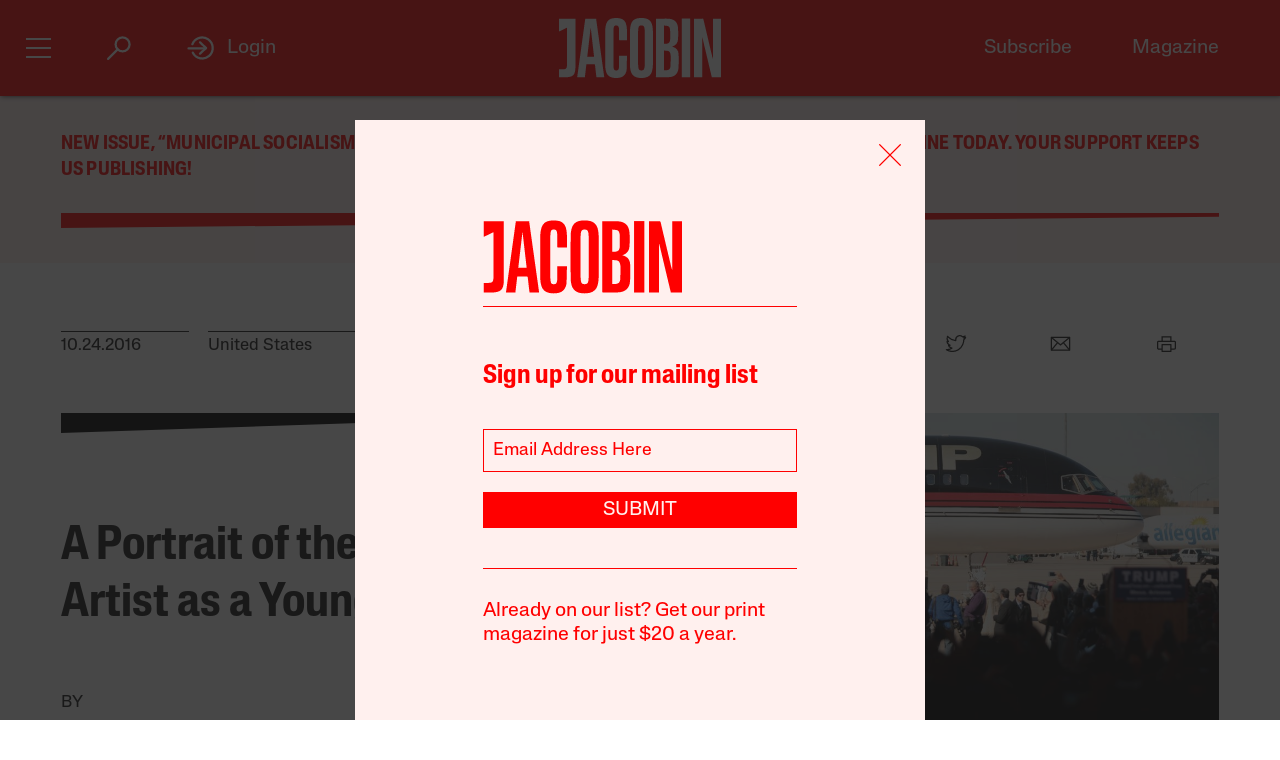

--- FILE ---
content_type: text/html; charset=utf-8
request_url: https://jacobin.com/2016/10/donald-trump-art-deal-tony-schwartz-real-estate
body_size: 20745
content:
<!DOCTYPE html><html lang="en-US"><head><meta charset="UTF-8" /><title>A Portrait of the Con Artist as a Young Man</title><meta name="description" content="Donald Trump’s The Art of the Deal is a guidebook for ruining lives." /><meta name="twitter:card" content="summary_large_image" /><meta name="twitter:title" content="A Portrait of the Con Artist as a Young Man" /><meta name="twitter:description" content="Donald Trump’s The Art of the Deal is a guidebook for ruining lives." /><meta name="twitter:image" content="https://images.jacobinmag.com/2016/10/17231405/trump-plane-1.jpg" /><meta property="og:url" content="https://jacobin.com/2016/10/donald-trump-art-deal-tony-schwartz-real-estate" /><meta property="og:type" content="article" /><meta property="og:title" content="A Portrait of the Con Artist as a Young Man" /><meta property="og:description" content="Donald Trump’s The Art of the Deal is a guidebook for ruining lives." /><meta property="og:image" content="https://images.jacobinmag.com/2016/10/17231405/trump-plane-1.jpg" /><meta name="viewport" content="width=device-width" /><link type="text/css" rel="stylesheet" href="/static/1768582502/css/main.css"></link><script type="text/javascript" src="//geo.cookie-script.com/s/dd3762a1df8013cbdfaf7dc8e7aecf42.js?country=gb&region=eu" charset="UTF-8"></script><script>window.dataLayer = window.dataLayer || [];</script><script>(function(w,d,s,l,i){w[l]=w[l]||[];w[l].push({'gtm.start': new Date().getTime(),event:'gtm.js'});var f=d.getElementsByTagName(s)[0], j=d.createElement(s),dl=l!='dataLayer'?'&l='+l:'';j.async=true;j.src= 'https://www.googletagmanager.com/gtm.js?id='+i+dl;f.parentNode.insertBefore(j,f); })(window,document,'script','dataLayer','GTM-5GCNZ33N');</script><script src="https://www.googletagservices.com/tag/js/gpt.js" async="async"></script><script>var googletag = googletag || {}; googletag.cmd = googletag.cmd || [];</script><script src="https://cdn.fuseplatform.net/publift/tags/2/4027/fuse.js" async></script><link rel="stylesheet" href="https://fonts.googleapis.com/css?family=Space+Mono:400,700&amp;subset=latin-ext" /><link rel="apple-touch-icon" href="/static/apple-touch-icon.png" /><link type="image/png" rel="icon" href="/static/img/logo/logo-favicon.png" /><link type="application/rss+xml" title="Jacobin - Feed" rel="alternate" href="https://jacobin.com/feed/" /></head><body class="si"><header id="site-header" class="si-hr prt-x"><div class="si-hr__container"><div class="si-hr-lo"><a tabindex="1" href="/" class="si-hr-lo__container"><svg xmlns="http://www.w3.org/2000/svg" viewBox="0 0 270.36 100" class="si-hr-lo__image si-hr-lo__image--full"><title>Jacobin Logo</title><path d="m238.94,98.81h-13.55V1.07h3.03c3.61,0,7.21.06,10.8-.04,1.25-.04,1.65.42,1.91,1.54,4.49,19.13,9.01,38.24,13.53,57.36.67,2.84,1.36,5.66,2.32,8.46V1.16h13.38v97.59h-15.34c-5.26-22.16-10.51-44.36-15.78-66.56l-.32.05v66.57h.01Z"></path><path d="m161.69,1.07c3.62,0,6.97-.01,10.31,0,3.85.02,7.71-.18,11.52.15,8.92.77,14.1,5.41,15.03,14.4.67,6.54.53,13.22.11,19.81-.38,5.92-3.36,10.41-9.7,12.2.4.21.59.33.78.39,6.23,1.64,9.54,5.96,9.83,12.11.35,7.86.44,15.78-.18,23.61-.73,9.11-6.45,14.34-15.62,14.86-6.99.4-14.01.21-21.01.31-.86.01-1.1-.35-1.08-1.12.04-1.26,0-2.53,0-3.8V1.07h0Zm13.59,86.09c1.28,0,2.49.06,3.69,0,4.66-.28,6.83-2.1,7.1-6.78.34-5.77.22-11.56.26-17.33,0-.92-.11-1.85-.29-2.75-.54-2.6-1.61-4.93-4.5-5.5-2.02-.4-4.11-.37-6.26-.54v32.92-.02Zm-.04-44.25h2.46c5.38,0,7.37-1.86,7.76-7.21.04-.54.04-1.06.04-1.6,0-3.69.04-7.39,0-11.08-.02-1.6-.06-3.21-.33-4.79-.37-2.2-1.32-4.25-3.62-4.89-1.99-.55-4.14-.55-6.29-.79v30.37h-.01Z"></path><path d="m156.74,50.06c0,9.45.12,18.89-.06,28.33-.07,3.52-.56,7.1-1.44,10.5-1.47,5.65-5.29,9.15-11.07,10.39-4.29.92-8.6.97-12.89.11-7.04-1.39-10.72-6.1-12.03-12.84-.48-2.47-.75-5.02-.76-7.53-.06-19.27-.07-38.56.01-57.83.01-2.99.37-6.04,1.05-8.95,1.72-7.37,6-11.21,13.55-12,3.25-.34,6.65-.33,9.87.16,7.32,1.11,11.48,5.38,12.89,12.94.53,2.76.82,5.6.84,8.41.1,9.45.04,18.88.04,28.33h-.01Zm-24.74-.17c0,9.01-.04,18.01.02,27.02.01,2.18.2,4.39.55,6.53.48,2.82,2.03,3.96,4.89,3.97,2.95,0,4.52-1.15,5.06-3.98.33-1.71.51-3.47.51-5.22.04-18.85.04-37.69,0-56.54,0-1.7-.18-3.41-.49-5.07-.55-3.06-2.04-4.19-5.18-4.17-2.9.02-4.36,1.17-4.84,4.18-.33,2.1-.5,4.25-.51,6.39-.05,8.96-.02,17.92-.02,26.88h.01Z"></path><path d="m43.17,98.81h-12.82c4.5-32.58,8.98-65.08,13.48-97.66h18.1c4.53,32.48,9.07,65.02,13.61,97.64h-13.06c-.28-2.26-.57-4.51-.83-6.76-.53-4.6-1.01-9.19-1.58-13.77-.06-.45-.53-1.22-.81-1.23-4.47-.07-8.93-.05-13.53-.05-.87,7.35-1.71,14.57-2.57,21.84Zm9.86-82.01h-.29c-1.86,15.94-3.72,31.89-5.59,47.93h11.39l-5.5-47.93h-.01Z"></path><path d="m100.33,62.85h12.95c.07.12.16.21.16.28-.16,7.54-.21,15.08-.55,22.61-.13,3.07-1.25,5.99-3.07,8.56-2.04,2.86-4.91,4.4-8.25,5.08-4.19.86-8.41.83-12.61-.07-5.35-1.16-8.86-4.46-10.35-9.62-.87-3.01-1.44-6.21-1.47-9.32-.12-20.25-.15-40.51,0-60.77.02-3.3.71-6.7,1.69-9.85,1.7-5.45,5.71-8.71,11.37-9.37,3.5-.4,7.13-.45,10.6.02,6.58.9,10.5,5.07,11.78,11.98.45,2.43.75,4.91.79,7.38.11,5.68.04,11.38.04,17.21-.45.05-.86.15-1.27.15-3.46,0-6.92-.04-10.38.04-1.15.02-1.5-.33-1.49-1.49.05-5.01.06-10.03,0-15.04-.02-1.65-.17-3.31-.51-4.93-.51-2.4-1.91-3.3-4.47-3.25-2.33.05-3.56.99-3.96,3.45-.33,1.96-.51,3.96-.51,5.95-.04,18.75-.04,37.5,0,56.24,0,2.03.2,4.08.54,6.1.39,2.3,1.52,3.12,3.83,3.21,2.63.11,3.92-.62,4.5-2.96.4-1.64.59-3.36.61-5.05.07-4.91.02-9.84.02-14.75v-1.78h.02Z"></path><path d="m.01,85.6h6.5c5.04,0,6.72-1.67,6.73-6.77.01-11.54,0-23.07,0-34.61v-28.05L0,22.58V1.07h27.39v1.86c0,26.92.02,53.84-.04,80.76,0,2.16-.35,4.36-.84,6.48-.98,4.25-3.8,6.86-7.98,7.81-2.31.53-4.71.78-7.06.87-3.78.13-7.58.04-11.46.04v-13.27h.01Z"></path><path d="m204.89.88h14.04v97.94h-14.04V.88Z"></path></svg><svg viewBox="0 0 80 100" class="si-hr-lo__image si-hr-lo__image--favicon"><title>Jacobin Icon</title><path d="M60.87,67.78V10.39h-15.06l-26.67-.03,.06,23.45,23.08-7.06v38.1c0,7.55-2.59,9.7-9.47,9.7h-13.53v15.9h18.6c15.22,0,23-5.75,23-22.66"></path></svg><svg xmlns="http://www.w3.org/2000/svg" viewBox="0 0 143.54 100.14" class="si-hr-lo__image si-hr-lo__image--av"><title>A/V Icon</title><path d="m1.39,99.57l15.51-37.62m25.3,37.62v-37.62m0,0V.57l-25.3,61.38m25.3,0h-25.3"></path><path d="m92.17.57l-40.8,99"></path><path d="m142.15.57l-40.8,99V.57"></path></svg><h1 class="si-hr-lo__title acc">Jacobin</h1></a></div><ul class="si-hr-lk si-hr-lk--po"><li class="si-hr-lk__item si-hr-lk__item--1"><a href="/subscribe" class="si-hr-lk__link">Subscribe</a></li><li class="si-hr-lk__item si-hr-lk__item--2"><a href="/issue/municipal-socialism" class="si-hr-lk__link">Magazine</a></li><li class="si-hr-lk__item si-hr-lk__item--3"><a href="/donate" class="si-hr-lk__link">Donate</a></li><li class="si-hr-lk__item si-hr-lk__item--4"><a href="http://catalyst-journal.com/" class="si-hr-lk__link">Catalyst</a></li></ul><ul id="site-header-share" class="si-hr-sm"><li class="si-hr-sm__item"><span tabindex="0" role="link" data-url="https://jacobin.com/2016/10/donald-trump-art-deal-tony-schwartz-real-estate" data-text="A Portrait of the Con Artist as a Young Man" data-js="facebook-share" class="si-hr-sm__button" @click.stop="facebook_share"><svg xmlns="http://www.w3.org/2000/svg" viewBox="0 0 100 100" class="si-hr-sm__icon"><title>Facebook Icon</title><path d="M63.9,14.5H36.1A21.85,21.85,0,0,0,14.3,36.3V64A21.85,21.85,0,0,0,36.1,85.8h4.6V60.5H34V49.2h6.7V42.4c0-9.2,3.8-14.7,14.6-14.7h8.9V39H58.6c-4.3,0-4.5,1.6-4.5,4.5v5.6H64.2L63,60.4H54V85.7h9.9A21.85,21.85,0,0,0,85.7,63.9V36.2A21.77,21.77,0,0,0,63.9,14.5Z"></path></svg></span></li><li class="si-hr-sm__item"><span tabindex="0" role="link" data-url="https://jacobin.com/2016/10/donald-trump-art-deal-tony-schwartz-real-estate" data-text="A Portrait of the Con Artist as a Young Man" data-js="twitter-share" class="si-hr-sm__button" @click.stop="twitter_share"><svg xmlns="http://www.w3.org/2000/svg" viewBox="0 0 100 100" class="si-hr-sm__icon"><title>Twitter Icon</title><path d="M61.7,19.5a15.9,15.9,0,0,0-10.8,16l.2,2.7-2.8-.3A45.6,45.6,0,0,1,21.9,25l-3.7-3.6-.9,2.7a16,16,0,0,0,3.4,16.4c2.2,2.3,1.7,2.7-2.1,1.3a5.83,5.83,0,0,0-2.6-.6c-.4.4,1,5.4,2,7.4a18,18,0,0,0,7.6,7.1L28.3,57H25.1c-3.1,0-3.2.1-2.9,1.2,1.1,3.6,5.5,7.4,10.4,9.1L36,68.4l-3,1.8a30.84,30.84,0,0,1-14.9,4.1,17.91,17.91,0,0,0-4.6.4c0,.6,6.7,3.7,10.7,4.9a46.91,46.91,0,0,0,36.3-4.1C68,71.1,75.5,62.4,79,54c1.9-4.5,3.8-12.7,3.8-16.6,0-2.5.2-2.9,3.3-5.9A32.19,32.19,0,0,0,90,27.2c.6-1,.5-1-2.3-.1-4.7,1.7-5.4,1.4-3.1-1,1.7-1.8,3.8-5,3.8-5.9,0-.2-.8.1-1.8.6a29.21,29.21,0,0,1-4.9,1.9l-3,.9-2.6-1.9a20.84,20.84,0,0,0-4.7-2.4A18.78,18.78,0,0,0,61.7,19.5Z"></path></svg></span></li><li class="si-hr-sm__item"><span href="mailto:?subject=A Portrait of the Con Artist as a Young Man&body=https://jacobin.com/2016/10/donald-trump-art-deal-tony-schwartz-real-estate" class="si-hr-sm__button"><svg xmlns="http://www.w3.org/2000/svg" viewBox="0 0 100 100" class="si-hr-sm__icon"><title>Email Icon</title><polygon points="50 52.9 15.7 24.3 84.3 24.3 50 52.9"></polygon><polygon points="32.7 45.9 10.6 72.6 10.6 27.6 32.7 45.9"></polygon><path d="M37.1,49.6l11,9.2a2.93,2.93,0,0,0,3.8,0l11-9.2L86.2,77.7H13.8Z"></path><polygon points="67.3 45.9 89.4 27.6 89.4 72.6 67.3 45.9"></polygon></svg></span></li><li class="si-hr-sm__item"><span tabindex="0" role="button" class="si-hr-sm__button" @click.stop="toggle('print')"><svg xmlns="http://www.w3.org/2000/svg" viewBox="0 0 100 100" class="si-hr-sm__icon"><title>Print Icon</title><rect y="18.94" x="32.17" width="35.67" height="17.83"></rect><rect y="54.61" x="32.17" width="35.67" height="26.75"></rect><path d="M81.21,41.23H18.79a4.46,4.46,0,0,0-4.46,4.46V68a4.46,4.46,0,0,0,4.46,4.46h8.92V50.15H72.29V72.44h8.92A4.46,4.46,0,0,0,85.67,68V45.69A4.46,4.46,0,0,0,81.21,41.23Z"></path></svg></span></li></ul><h2 class="si-hr-fl"><span onclick="jacobin.default.scrollTo('site-header')" class="si-hr-fl__link">A Portrait of the Con Artist as a Young Man</span></h2><ul id="site-nav" class="si-hr-nv"><li class="si-hr-nv__item si-hr-nv__item--menu"><div v-on:keyup-13="toggle('menu')" v-bind:class="is_active('menu', 'on')" tabindex="1" role="button" class="si-hr-nv__toggle si-hr-nv__toggle--menu" @click.stop="toggle('menu')"><span class="si-hr-nv__icon si-hr-nv__icon--menu"></span></div></li><li class="si-hr-nv__item si-hr-nv__item--archive"><div v-on:keyup-13="toggle('archive')" v-bind:class="is_active('archive', 'on')" tabindex="1" role="button" class="si-hr-nv__toggle si-hr-nv__toggle--archive" @click.stop="toggle('archive')"><svg xmlns="http://www.w3.org/2000/svg" viewBox="0 0 40 40" class="si-hr-nv__icon si-hr-nv__icon--archive"><title>Search Icon</title><circle r="9.3" cy="15.21" cx="24.79"></circle><line y2="34.6" y1="21.72" x2="5.4" x1="18.28"></line></svg></div></li><li class="si-hr-nv__item si-hr-nv__item--login"><div v-on:keyup-13="toggle('login')" v-bind:class="is_active('login', 'on') || is_active('forgot', 'on')" target="_self" tabindex="1" role="link" class="si-hr-nv__toggle si-hr-nv__toggle--login" @click.stop="toggle('login')"><svg xmlns="http://www.w3.org/2000/svg" viewBox="0 0 40 40" class="si-hr-nv__icon si-hr-nv__icon--login"><title>Login Icon</title><line y2="20.5" y1="20.5" x2="25" x1="2"></line><polyline points="17.41 12.48 25.36 20 17.41 27.52"></polyline><path d="M7.73,26.24a14,14,0,1,0-.51-11.35"></path></svg><p class="si-hr-nv__label">Login</p></div></li><li id="cart" class="si-hr-nv__item si-hr-nv__item--cart"><cart-header backend-cart-number="0"></cart-header></li></ul></div><div id="site-menu"><transition name="fadein"><div v-if="menu_active" v-cloak class="si-hr-mu"><div class="si-hr-mu__container"><div class="si-hr-mu__side"><a tabindex="1" href="/" class="si-hr-mu__homelink"><svg xmlns="http://www.w3.org/2000/svg" viewBox="0 0 19 81" class="si-hr-mu__logo"><title>J</title><path d="M18.29,69.46V.39h-3.15L.71,.35l.06,23.51,7.57-5.03v47.12c0,3.5-1.24,4.63-4.18,4.63H.77v10.06H6.87c8.25,0,11.42-2.94,11.42-11.19"></path></svg></a></div><div class="si-hr-mu__main"><ul class="si-hr-mu__list"><li class="si-hr-mu__item"><a tabindex="1" href="/subscribe" class="si-hr-mu__link">Subscribe</a></li><li class="si-hr-mu__item"><a tabindex="1" href="/store/issues" class="si-hr-mu__link">Back Issues</a></li><li class="si-hr-mu__item"><a tabindex="1" href="/donate" class="si-hr-mu__link">Donate</a></li><li class="si-hr-mu__item"><a tabindex="1" href="/store" class="si-hr-mu__link">Store</a></li></ul><ul class="si-hr-mu__list"><li class="si-hr-mu__item"><a tabindex="1" id="magazine-link" href="/issue/municipal-socialism" class="si-hr-mu__link">Magazine</a></li><li class="si-hr-mu__item"><a tabindex="1" href="/blog" class="si-hr-mu__link">Blog</a></li><li class="si-hr-mu__item"><a tabindex="1" href="http://catalyst-journal.com/" class="si-hr-mu__link">Catalyst</a></li></ul><ul class="si-hr-mu__list"><li class="si-hr-mu__item"><a tabindex="1" href="/about" class="si-hr-mu__link">About</a></li><li class="si-hr-mu__item"><a tabindex="1" href="/contact" class="si-hr-mu__link">Contact Us</a></li><li class="si-hr-mu__item"><a tabindex="1" href="/advertise" class="si-hr-mu__link">Advertise</a></li></ul></div></div></div></transition></div><div id="site-archive"><transition name="fadein"><nav v-if="archive_active" v-cloak class="si-ar"><div class="si-ar__container"><form role="search" method="get" class="si-ar__search" action="/search"><input type="text" tabindex="0" role="searchbox" placeholder="Search and hit return" name="query" class="si-ar__field" /><svg xmlns="http://www.w3.org/2000/svg" viewBox="0 0 40 40" class="si-ar__icon"><title>Search Icon</title><circle r="9.3" cy="15.21" cx="24.79"></circle><line y2="34.6" y1="21.72" x2="5.4" x1="18.28"></line></svg></form></div></nav></transition></div><div v-cloak id="site-login" data-nosnippet><form-login bl="si-hr-ln" :show-form="login_active" :redirect="false" :open-athens="true"></form-login></div></header><main class="po"><section class="bn-at prt-x"><div class="bn-at__container"><p><a href="https://jacobin.com/subscribe/?code=REDCITIES">New issue, &#8220;Municipal Socialism,” out now. Get a discounted subscription to our print magazine today. Your support keeps us publishing!</a></p>
<svg xmlns="http://www.w3.org/2000/svg" viewBox="0 0 32 32" preserveAspectRatio="none" class="bn-at__rule"><polygon points="32 8 0 32 0 0 32 0 32 8"></polygon></svg></div></section><article class="po__article"><header class="po-hr prt-y"><footer class="po-hr-fl prt-x"><div class="po-hr-fl__meta"><time class="po-hr-fl__date">10.24.2016</time><ul class="po-hr-fl__taxonomies po-hr-fl__taxonomies--location"><li class="po-hr-fl__taxonomy"><a href="/location/united-states">United States</a></li></ul><ul class="po-hr-fl__taxonomies po-hr-fl__taxonomies--category"><li class="po-hr-fl__taxonomy"><a href="/category/capital">Capital</a></li><li class="po-hr-fl__taxonomy"><a href="/category/cities">Cities</a></li><li class="po-hr-fl__taxonomy"><a href="/category/art">Art</a></li></ul></div><ul id="post-header-share" class="po-hr-fl__sharing sm"><li class="po-hr-fl__item sm__item"><a tabindex="0" role="button" data-url="https://jacobin.com/2016/10/donald-trump-art-deal-tony-schwartz-real-estate" data-text="A Portrait of the Con Artist as a Young Man" data-js="facebook-share" class="po-hr-fl__button sm__button" @click.stop="facebook_share"><svg xmlns="http://www.w3.org/2000/svg" viewBox="0 0 100 100" class="po-hr-fl__icon"><title>Facebook Icon</title><path d="M63.7,87.5H36.3A23.75,23.75,0,0,1,12.6,63.8V36.4A23.75,23.75,0,0,1,36.3,12.7H63.6A23.75,23.75,0,0,1,87.3,36.4V63.7A23.69,23.69,0,0,1,63.7,87.5Z"></path><path d="M40.2,87.5V61h-7V49.2h7V42c0-9.7,4-15.4,15.3-15.4h9.4V38.4H59c-4.5,0-4.7,1.6-4.7,4.7V49H64.9L63.6,60.8H54.2V87.4l-14,.1Z"></path></svg></a></li><li class="po-hr-fl__item sm__item"><a tabindex="0" role="button" data-url="https://jacobin.com/2016/10/donald-trump-art-deal-tony-schwartz-real-estate" data-text="A Portrait of the Con Artist as a Young Man" data-js="twitter-share" class="po-hr-fl__button sm__button" @click.stop="twitter_share"><svg xmlns="http://www.w3.org/2000/svg" viewBox="0 0 100 100" class="po-hr-fl__icon"><title>Twitter Icon</title><path d="M61.7,19.5a15.9,15.9,0,0,0-10.8,16l.2,2.7-2.8-.3A45.6,45.6,0,0,1,21.9,25l-3.7-3.6-.9,2.7a16,16,0,0,0,3.4,16.4c2.2,2.3,1.7,2.7-2.1,1.3a5.83,5.83,0,0,0-2.6-.6c-.4.4,1,5.4,2,7.4a18,18,0,0,0,7.6,7.1L28.3,57H25.1c-3.1,0-3.2.1-2.9,1.2,1.1,3.6,5.5,7.4,10.4,9.1L36,68.4l-3,1.8a30.84,30.84,0,0,1-14.9,4.1,17.91,17.91,0,0,0-4.6.4c0,.6,6.7,3.7,10.7,4.9a46.91,46.91,0,0,0,36.3-4.1C68,71.1,75.5,62.4,79,54c1.9-4.5,3.8-12.7,3.8-16.6,0-2.5.2-2.9,3.3-5.9A32.19,32.19,0,0,0,90,27.2c.6-1,.5-1-2.3-.1-4.7,1.7-5.4,1.4-3.1-1,1.7-1.8,3.8-5,3.8-5.9,0-.2-.8.1-1.8.6a29.21,29.21,0,0,1-4.9,1.9l-3,.9-2.6-1.9a20.84,20.84,0,0,0-4.7-2.4A18.78,18.78,0,0,0,61.7,19.5Z"></path></svg></a></li><li class="po-hr-fl__item sm__item"><a href="/cdn-cgi/l/email-protection#[base64]" class="po-hr-fl__button sm__button"><svg xmlns="http://www.w3.org/2000/svg" viewBox="0 0 100 100" class="po-hr-fl__icon"><title>Email Icon</title><rect y="25.5" x="13.5" width="73" height="51"></rect><polyline points="13.5 25.5 50 55.8 86.5 25.5"></polyline><line y2="46.3" y1="76.5" x2="38.6" x1="13.5"></line><line y2="46.3" y1="76.5" x2="61.4" x1="86.5"></line></svg></a></li><li class="po-hr-fl__item"><a tabindex="0" role="button" class="po-hr-fl__button" @click.stop="toggle('print')"><svg xmlns="http://www.w3.org/2000/svg" viewBox="0 0 100 100" class="po-hr-fl__icon"><title>Print Icon</title><polyline points="32.2 41.2 32.2 23.4 67.8 23.4 67.8 41.2"></polyline><rect y="54.6" x="32.2" width="35.7" height="26.8"></rect><path d="M67.8,72.4H81.2A4.53,4.53,0,0,0,85.7,68V45.7a4.48,4.48,0,0,0-4.5-4.5H18.8a4.48,4.48,0,0,0-4.5,4.5V68a4.48,4.48,0,0,0,4.5,4.5H32.2"></path></svg></a></li></ul></footer><section class="po-hr-cn prt-y"><h1 class="po-hr-cn__title">A Portrait of the Con Artist as a Young Man</h1><div class="po-hr-cn__contributors"><dl class="po-hr-cn__authors"><dt class="po-hr-cn__byline">By</dt><dd class="po-hr-cn__author"><a href="/author/harrison-fluss" class="po-hr-cn__author-link">Harrison Fluss</a></dd></dl></div><p class="po-hr-cn__dek">Donald Trump’s <cite>The Art of the Deal</cite> is a guidebook for ruining lives.</p></section><figure class="po-hr-im po-hr-im--landscape prt-x"><div class="po-hr-im__frame po-hr-im__frame--landscape"><img width="1038" src="https://images.jacobinmag.com/2016/10/17231405/trump-plane-1.jpg" height="686" class="po-hr-im__image po-hr-im__image--landscape" alt /></div><figcaption class="po-hr-im__caption po-hr-im__caption--landscape"><p class="po-hr-im__description">Gage Skidmore</p></figcaption></figure></header><div class="po__main prt-y"><aside class="po-sr-sb po-sr--b prt-x"><div class="po-sr-sb__container"><p><i>Jacobin</i>&#8216;s winter issue, “Municipal Socialism,&#8221; is out now. <a href="https://jacobin.com/subscribe/?code=REDCITIES">Follow this link to get a discounted subscription to our beautiful print quarterly.</a></p>
<div></div></div></aside><aside class="po-sr-ed po-sr--c po-sr-ed--c prt-x"> <div class="po-sr-ed__container"><svg xmlns="http://www.w3.org/2000/svg" viewBox="0 0 32 32" preserveAspectRatio="none" class="po-sr-ed__rule"><polygon points="32 8 0 32 0 0 32 0 32 8"></polygon></svg><article class="po-sr-ed__article"><div class="po-sr-ed__content"><h1 class="po-sr-ed__title"><a href="/2025/12/what-zohran-can-learn-from-the-sewer-socialists" class="po-sr-ed__link">What Zohran Can Learn From the Sewer Socialists</a></h1><div class="po-sr-ed__authors"><a href="/author/chris-maisano" class="po-sr-ed__author">Chris Maisano</a></div></div></article><article class="po-sr-ed__article"><div class="po-sr-ed__content"><h1 class="po-sr-ed__title"><a href="/2025/12/when-the-leaning-tower-leaned-left" class="po-sr-ed__link">When the Leaning Tower Leaned Left</a></h1><div class="po-sr-ed__authors"><a href="/author/david-broder" class="po-sr-ed__author">David Broder</a></div></div></article><article class="po-sr-ed__article"><div class="po-sr-ed__content"><h1 class="po-sr-ed__title"><a href="/2025/12/no-war-but-artisanal-doughnut-war" class="po-sr-ed__link">No War but Artisanal Doughnut War</a></h1><div class="po-sr-ed__authors"><a href="/author/amber-alee-frost" class="po-sr-ed__author">Amber A’Lee Frost</a></div></div></article><article class="po-sr-ed__article"><div class="po-sr-ed__content"><h1 class="po-sr-ed__title"><a href="/2025/12/america-cant-build-homes-anymore" class="po-sr-ed__link">America Can’t Build Homes Anymore</a></h1><div class="po-sr-ed__authors"><a href="/author/ryan-cooper" class="po-sr-ed__author">Ryan Cooper</a></div></div></article></div></aside><div id="post-content" class="po-cn wp po-wp"><section id="ch-0" class="po-cn__intro po-wp__intro"><p>I don’t do it for the money. I’ve got enough, much more than I’ll ever need. I do it to do it. Deals are my art form. Other people paint beautifully on canvas or write wonderful poetry. I like making deals, preferably big deals. That’s how I get my kicks.&#8221;</p>
<p>Thus opens Donald Trump’s <em>The Art of the Deal</em>. Of course, Tony Schwartz actually wrote it, and he told the <a href="http://www.newyorker.com/magazine/2016/07/25/donald-trumps-ghostwriter-tells-all"><em>New Yorker</em></a> recently Trump himself wouldn’t be able to write that prose.</p>
<p>Trump’s literary merits, however, do not negate this book’s ideological significance to the real-estate mogul’s self-image. Schwartz may have been at the typewriter, but Trump inspired his words. Schwartz created a Frankenstein monster, but his account simply expressed what Trump could not: the self-consciousness of American capitalism’s most revolting features.</p>
<p>Schwartz now regrets taking the job, admitting, “I put lipstick on a pig.” But the lipstick, it turns out, was just as hideous as the pig.</p>
<p>Trump brags at rallies that <em>The Art of the Deal </em>is among the most important books of all time, second only to the Bible. It’s advertised as a self-help book that teaches readers how to achieve the American dream (if they have the right “genes” for it), a business manual that explains how to manipulate and dominate.</p>
<p>But when <a href="http://www.nybooks.com/articles/1988/05/12/big-shots/">John Kenneth Galbraith</a> reviewed it just after its publication, he described the book less as self-help and more as self-justification. Instead of offering explicit advice on successful deal-making, the book takes readers on a tour of Donald Trump’s vulgarity, power, and aggression.</p>
<p>The book begins by recounting a typical week in the life of the real-estate tycoon, interspersed with his personal thoughts about various business deals, celebrities, and his wife Ivana. Trump boasts about his success and mythologizes it: you are either born for success or you’re not. He is represented as the perfect embodiment of capitalist self-discipline, wasting not a minute on anything that won’t maximize his cash flow. Even popping out to the street for a quick bite is a waste, he says.</p>
<p>Time is everything for Trump, and he identifies with its domination over his life. In truth, he internalizes his own alienation, presenting the fact that business has turned him into a profit-making cog as a personal triumph over all competitors.</p>
<p>As a result, Trump comes to personify the sickness and dehumanization that is American capitalism: He cheats; he lies; he manipulates; and he seduces. Trump romanticizes the baseness of his activity, packaging it as business tips in what he calls “The Elements of the Deal.” Deal-making for Trump is mystified as being inherent in one’s genes though, and he warns that this alienated lifestyle demands an “obsessive,” “driven,” “single-minded,” and “almost maniacal” attachment to work.</p>
<p>He calls this a form of “controlled neurosis” that may not lead to a “happier life, or a better life, but it’s great when it comes to getting what you want.”</p>
<p>Trump promotes a form of competition more vicious than the traditional Protestant work ethic, which emphasizes humility and honesty. It’s not enough to <a href="https://www.jacobinmag.com/2012/04/the-politics-of-getting-a-life/">work hard</a>; one has to be tough and outmaneuver other interests.</p>
<p>Trump’s “truthful hyperbole” — i.e., basic manipulation — allows him to make deals and promote projects:</p>
<blockquote><p>I play to people’s fantasies. People may not always think big themselves, but they can still get very excited by those who do . . . People want to believe that something is the biggest and the greatest and the most spectacular. I call it truthful hyperbole.</p></blockquote>
</section><section id="ch-1" class="po-cn__section po-wp__section"><h1 class="po-cn__subhead po-wp__subhead">Intimidation Strategy</h1><p>Donald J. Trump was born in Queens, New York to Fred and Mary Anne Trump. Fred was a <a href="http://www.nytimes.com/2016/08/13/us/politics/fred-donald-trump-father.html?_r=0">real-estate developer</a> and a no-nonsense type who intimidated most people he came into contact with, including the tenants in his buildings. “You made it in my father’s business — rent-controlled and rent-stabilized buildings — by being very tough and very relentless.”</p>
<p>In contrast, Mary Anne was more interested in the finer things in life:</p>
<blockquote><p>Looking back, I realize now that I got some of my sense of showmanship from my mother. She always had a flair for the dramatic and the grand. She was a very traditional housewife, but she also had a sense of the world beyond her . . . She was just enthralled by the pomp and circumstance, the whole idea of royalty and glamour.</p></blockquote>
<p>Donald’s character synthesized his father’s brutal efficiency and his mother’s ostentatiousness.</p>
<p>Of his four brothers and sisters — Robert, Fred, Maryanne, and Elizabeth — Donald had the most aggressive personality. He illustrates this with a childhood anecdote about taking all of Robert’s blocks to make his own building, ignoring the deal he made to eventually give those blocks back.</p>
<p>This youthful aggressiveness isn’t limited to a typical sibling disagreement. Trump explains that Fred Jr could not handle the vicious and competitive nature of his father’s business, perhaps implying that his brother’s <a href="http://thehill.com/blogs/ballot-box/presidential-races/264579-report-trump-helped-draft-will-that-excluded-his-brothers">alcoholism and eventual suicide</a> came from his relative lack of aggressiveness.</p>
<p>Trump provides a host of examples of his aggressive tendencies from a young age:</p>
<blockquote><p>Even in elementary school, I was a very assertive, aggressive kid. In the second grade I actually gave a teacher a black eye — I punched my music teacher because I didn’t think he knew anything about music and I almost got expelled.</p></blockquote>
<p>The young Trump wanted to appear as a domineering leader and learned how to imitate and overcome other bully-like figures in his life. One such person was Theodore Dobias, Trump’s teacher at the New York Military Academy: “I learned how to play <em>him</em> . . . I respected his authority, {so} that he didn’t intimidate me.”</p>
<p>Trump’s instincts led him to surrender to Dobias’s authority in order to be respected: “If he sensed strength, and you didn’t try to undermine him, he treated you like a man. From the time I figured that out — and it was more an instinct than a conscious thought — we got along great.”</p>
<p>Trump uses these stories of stealing from siblings and intimidating teachers to equate aggression with superior leadership and business qualities. Trump’s strategy to intimidate competitors includes academic credentials, with his undergraduate degree from the Wharton School of Business in Pennsylvania. He does not consider his formal education all that important — instead, he thought it would make his peers see him as a better leader: “A lot of people I do business with take it [a business degree] very seriously, and it’s considered very prestigious. So all things considered, I’m glad I went to Wharton.”</p>
</section><section id="ch-2" class="po-cn__section po-wp__section"><h1 class="po-cn__subhead po-wp__subhead">Profiting From Disaster</h1><p>Trump calls <a href="http://www.politico.com/story/2015/09/donald-trump-candidate-wealth-2016-213362">Swifton Village</a> in Cincinnati his first “big deal.” He took advantage of Federal Housing Administration foreclosures to buy the property at a discount rate.</p>
<p>He describes the original tenants as “very poor,” and, at least according to him, “each family had seven to eight children.” As he systematically kicked these families out, Trump gentrified the development, replacing the original tenants with a “better element.”</p>
<p>He put together his own management staff, including one nefarious character the book calls Irving. While Irving was admittedly a womanizer, a liar, and a thief — he even stole from Swifton Village — Trump expresses admiration for his ruthlessness and skill as a “bullshit artist.”</p>
<p>Despite his unsavory characteristics, Irving serves as a “lion tamer” for unruly tenants. In a way, Irving is a slightly more vulgar projection of Trump’s own character: the pig behind the lipstick.</p>
<p>Trump sought to surpass his father’s accomplishments in Queens and Brooklyn, and aimed at something bigger and more luxurious in Manhattan. But before he could embark on these future real-estate projects, he needed to cultivate the right political connections. He joined the exclusive “Le Club,” a fancy nightspot for the rich and powerful, where he schmoozed and hobnobbed with the city’s bigwigs, including the infamous lawyer Roy Cohn — Joseph McCarthy’s right-hand man during the Red Scare.</p>
<p>Trump admired Cohn’s toughness, and he hired him as part of his defense team when the Department of Justice <a href="https://www.washingtonpost.com/politics/inside-the-governments-racial-bias-case-against-donald-trumps-company-and-how-he-fought-it/2016/01/23/fb90163e-bfbe-11e5-bcda-62a36b394160_story.html">sued Trump</a> for discrimination in renting to minorities.</p>
<p>In the mid 1970s, New York City faced bankruptcy. The city was loath to lend out money, and Trump fed off these crisis conditions by turning bad circumstances into his “biggest weapon.” He took the Commodore — a “loser hotel” — and convinced the banks and the city to give him money and tax abatements to create new construction, playing on “their guilt and their fear and their sense of moral obligation” as he lined his own pockets. As he put it in his cynical pitch to investors:</p>
<blockquote><p>The city is in trouble, but it’s still a great city, and it’s our city, and if you don’t believe in it, if you won’t invest in it, how can you expect it to turn around? If you lend millions of dollars to Third World countries and suburban-shopping-mall magnates, don’t you also owe some obligation to your own city?</p></blockquote>
<p>When a reporter later asked him why he got a forty-year tax abatement, Trump replied, “Because I didn’t ask for fifty.” As Trump puts it, “The worst of times often create the best opportunities to make good deals.”</p>
<p>Leonard Stern’s documentary “<a href="http://www.alternet.org/election-2016/watch-1991-documentary-donald-trump-didnt-want-anyone-see">What’s the Deal?</a>” aptly states that if the Commodore was Trump’s graduate term paper, then Trump Tower was his doctoral thesis. He wanted a building big enough to match his ego in the finest location in Manhattan: Fifth Avenue. “From the start, size was a top priority. With such a great location, the more apartments I could build, the better the return I could hope to get on my investment.” Critics charged that skyscrapers like Trump’s were “machines for making money,” but he took that as a compliment.</p>
<p>The tower epitomized Trump’s career, symbolizing his status as the ultimate alpha-male capitalist. The building is a fifty-eight-story phallic structure that penetrates the sky and alienates those below in its shadow. Trump, of course, occupies its tip.</p>
<p>He obtained permission to build the tower twenty stories higher by opening the main atrium to the public<em>.</em> This act of generosity, however, is undone by what Trump doesn’t mention: he used a small, super-exploited group of <a href="http://time.com/4465744/donald-trump-undocumented-workers/">undocumented Polish workers</a> to demolish the existing structure and build the tower.</p>
<p>Trump promised that the original building’s sculptures would be removed and donated to the Metropolitan Museum of Art, but — because of the cost and the possible ten-day construction delay — he had them destroyed instead. Trump claims that he wasn’t looking to be “the bad guy,” but also recognizes that, from a “bottom-line perspective, bad publicity is sometimes better than no publicity at all. Controversy, in short, sells.”</p>
<p>His desire to boost sales also influenced the tower’s design choices. He requested a very specific Italian marble for the atrium:</p>
<blockquote><p>Invariably, people comment that the atrium — and the color of the marble particularly — is friendly and flattering, but also vibrant and energizing — all things you want people to feel when they shop: comfortable, but also pumped up to spend money.</p></blockquote>
<p>Trump had even bigger super-skyscraper ambitions for a proposed “Television City” to house NBC in Riverside Park South. Slated to be the “world’s tallest building,” it failed to materialize after massive community opposition. At the time, George Will praised Trump for his excess as uniquely American. (Later, <a href="https://twitter.com/realDonaldTrump/status/207498587658129408?ref_src=twsrc%5Etfw">Trump called</a> Will a “loser.”)</p>
</section><section id="ch-3" class="po-cn__section po-wp__section"><h1 class="po-cn__subhead po-wp__subhead">Rich Donald’s Almanac</h1><p>Atlantic City had an equally glamorous but slightly different appeal than Manhattan. Gambling provided an almost constant cash flow. “People think I’m a gambler. I’ve never gambled in my life. To me, a gambler is someone who plays slot machines. I prefer to own slot machines. It’s a very good business being the house.”</p>
<p>But Trump was always more concerned with appearing successful than ensuring that his businesses were stable enterprises. This ultimately didn’t work out — <a href="https://www.jacobinmag.com/2016/08/trump-atlantic-city-casinos-taj-mahal-bankruptcy/">his casinos</a> went bankrupt.</p>
<p>Schwartz presents Trump as a mischievous schemer who used every trick in the book to project the image of success. For instance, he “rounded [up] every bulldozer and dump-truck” he could find for his vacant Boardwalk property to pretend he was busy with construction. He wanted to fool the Holiday Hotel board members into thinking it was “the most active construction site in the history of the world” so that they would invest.</p>
<p>Trump’s scheming was aimed not only at rival developers, but also at his own tenants. His <a href="http://www.nytimes.com/2016/04/19/us/politics/donald-trump-central-park-south.html">Central Park South project</a> revealed him as the nightmare landlord he is, but in<em> The Art of the Deal</em>, he tries to put a good spin on it. Trump was “sitting on gold” and wanted to demolish the building and replace it with his own. But the tenants resisted.</p>
<p>Ironically, Trump had no problem kicking out immigrant families in Cincinnati, or getting rid of the peddlers on the street in front of Trump Tower, but he describes himself as a humanitarian for recruiting homeless people to occupy Central Park South to harass and scare the tenants out.</p>
<p>Trump’s nose for business has actually been a nose for crisis: he understands when to use foreclosures and bankruptcies to his advantage at the expense of others. <em>The Art of the Deal </em>is pitched as a self-help book, but it is a political manifesto for the American ruling class in its most decadent phase.</p>
<p>Benjamin Franklin’s <em>Poor Richard’s Almanac </em>was the earliest iteration of the American dream, expressed in the language of hard work, decency, and virtue. If Franklin invented the ideology of the dream, then Trump perpetuates the illusion that masks the nightmare. The mystical shell of success hides the cynical kernel of exploitation.</p>
<p>This is a guidebook for ruining people’s lives.</p>
</section></div><footer class="po-fr"><svg xmlns="http://www.w3.org/2000/svg" viewBox="0 0 32 32" preserveAspectRatio="none" class="po-fr__rule"><polygon points="32 8 0 32 0 0 32 0 32 8"></polygon></svg><section class="po-fr__section prt-x"><h4 class="po-fr__heading">Share this article</h4><div id="post-footer-share" class="po-fr__sharing"><a tabindex="0" role="link" data-url="https://jacobin.com/2016/10/donald-trump-art-deal-tony-schwartz-real-estate" data-text="A Portrait of the Con Artist as a Young Man" data-js="facebook-share" class="po-fr__button js-share" @click.stop="facebook_share"><span>Facebook</span></a><a tabindex="0" role="link" data-url="https://jacobin.com/2016/10/donald-trump-art-deal-tony-schwartz-real-estate" data-text="A Portrait of the Con Artist as a Young Man" data-js="twitter-share" class="po-fr__button js-share" @click.stop="twitter_share"><span>Twitter</span></a><a href="/cdn-cgi/l/email-protection#[base64]" class="po-fr__button"><span>Email</span></a></div></section><section class="po-fr__section"><h4 class="po-fr__heading">Contributors</h4><p class="po-fr__desc">Harrison Fluss is a corresponding editor with <cite>Historical Materialism</cite> and a lecturer in philosophy at St. John's University and Manhattan College</p></section><section class="po-fr__section"><h4 class="po-fr__heading">Filed Under</h4><div class="po-fr__taxonomies"><ul class="po-fr__taxonomy po-fr-tx__taxonomy--location"><li class="po-fr__item"><a href="/location/united-states">United States</a></li></ul><ul class="po-fr__taxonomy po-fr-tx__taxonomy--category"><li class="po-fr__item"><a href="/category/capital">Capital</a></li><li class="po-fr__item"><a href="/category/cities">Cities</a></li><li class="po-fr__item"><a href="/category/art">Art</a></li></ul><ul class="po-fr__taxonomy po-fr-tx__taxonomy--tags"><li class="po-fr__item"><a href="/tag/home-featured">home-featured</a></li><li class="po-fr__item"><a href="/tag/donald-trump">Donald Trump</a></li></ul></div></section></footer></div><aside id="mailing-list-popup"><div v-if="open" v-cloak class="pu-ml"><div class="pu-ml__container"><button class="pu-ml__exit" @click.stop="close"><svg xmlns="http://www.w3.org/2000/svg" viewBox="0 0 50 50" class="pu-ml__icon"><title>Remove Icon</title><line y2="42.83" y1="7.17" x2="42.83" x1="7.17"></line><line y2="42.83" y1="7.17" x2="7.17" x1="42.83"></line></svg></button><div class="pu-ml__main"><figure class="pu-ml__logo"><svg xmlns="http://www.w3.org/2000/svg" viewBox="0 0 223 83" class="pu-ml__logotype"><title>Jacobin Logo</title><path d="M196.28,81.34h-11.09V1.36c.84,0,1.66,0,2.48,0,2.95,0,5.9,.05,8.84-.03,1.02-.03,1.35,.34,1.56,1.26,3.67,15.65,7.37,31.29,11.07,46.93,.55,2.32,1.11,4.63,1.9,6.92V1.44h10.95V81.3h-12.55c-4.3-18.13-8.6-36.3-12.91-54.46l-.26,.04v54.47Z"></path><path d="M133.07,1.36c2.96,0,5.7-.01,8.44,0,3.15,.02,6.31-.15,9.43,.12,7.3,.63,11.54,4.43,12.3,11.78,.55,5.35,.43,10.82,.09,16.21-.31,4.84-2.75,8.52-7.94,9.98,.33,.17,.48,.27,.64,.32,5.1,1.34,7.81,4.88,8.04,9.91,.29,6.43,.36,12.91-.15,19.32-.6,7.45-5.28,11.73-12.78,12.16-5.72,.33-11.46,.17-17.19,.25-.7,.01-.9-.29-.88-.92,.03-1.03,0-2.07,0-3.11,0-24.73,0-49.47,0-74.2,0-.55,0-1.1,0-1.82Zm11.12,70.44c1.05,0,2.04,.05,3.02,0,3.81-.23,5.59-1.72,5.81-5.55,.28-4.72,.18-9.46,.21-14.18,0-.75-.09-1.51-.24-2.25-.44-2.13-1.32-4.03-3.68-4.5-1.65-.33-3.36-.3-5.12-.44v26.94Zm-.03-36.21c.75,0,1.38,0,2.01,0,4.4,0,6.03-1.52,6.35-5.9,.03-.44,.03-.87,.03-1.31,0-3.02,.03-6.05,0-9.07-.02-1.31-.05-2.63-.27-3.92-.3-1.8-1.08-3.48-2.96-4-1.63-.45-3.39-.45-5.15-.65v24.85Z"></path><path d="M129.02,41.46c0,7.73,.1,15.46-.05,23.18-.06,2.88-.46,5.81-1.18,8.59-1.2,4.62-4.33,7.49-9.06,8.5-3.51,.75-7.04,.79-10.55,.09-5.76-1.14-8.77-4.99-9.84-10.51-.39-2.02-.61-4.11-.62-6.16-.05-15.77-.06-31.55,.01-47.32,.01-2.45,.3-4.94,.86-7.32,1.41-6.03,4.91-9.17,11.09-9.82,2.66-.28,5.44-.27,8.08,.13,5.99,.91,9.39,4.4,10.55,10.59,.43,2.26,.67,4.58,.69,6.88,.08,7.73,.03,15.45,.03,23.18Zm-20.24-.14c0,7.37-.03,14.74,.02,22.11,.01,1.78,.16,3.59,.45,5.34,.39,2.31,1.66,3.24,4,3.25,2.41,0,3.7-.94,4.14-3.26,.27-1.4,.42-2.84,.42-4.27,.03-15.42,.03-30.84,0-46.26,0-1.39-.15-2.79-.4-4.15-.45-2.5-1.67-3.43-4.24-3.41-2.37,.02-3.57,.96-3.96,3.42-.27,1.72-.41,3.48-.42,5.23-.04,7.33-.02,14.66-.02,21.99Z"></path><path d="M36.09,81.34h-10.49c3.68-26.66,7.35-53.25,11.03-79.91h14.81c3.71,26.58,7.42,53.2,11.14,79.89h-10.69c-.23-1.85-.47-3.69-.68-5.53-.43-3.76-.83-7.52-1.29-11.27-.05-.37-.43-1-.66-1.01-3.66-.06-7.31-.04-11.07-.04-.71,6.01-1.4,11.92-2.1,17.87ZM44.16,14.24h-.24c-1.52,13.04-3.04,26.09-4.57,39.22h9.32l-4.5-39.22Z"></path><path d="M82.86,51.92h10.6c.06,.1,.13,.17,.13,.23-.13,6.17-.17,12.34-.45,18.5-.11,2.51-1.02,4.9-2.51,7-1.67,2.34-4.02,3.6-6.75,4.16-3.43,.7-6.88,.68-10.32-.06-4.38-.95-7.25-3.65-8.47-7.87-.71-2.46-1.18-5.08-1.2-7.63-.1-16.57-.12-33.15,0-49.72,.02-2.7,.58-5.48,1.38-8.06,1.39-4.46,4.67-7.13,9.3-7.67,2.86-.33,5.83-.37,8.67,.02,5.38,.74,8.59,4.15,9.64,9.8,.37,1.99,.61,4.02,.65,6.04,.09,4.65,.03,9.31,.03,14.08-.37,.04-.7,.12-1.04,.12-2.83,0-5.66-.03-8.49,.03-.94,.02-1.23-.27-1.22-1.22,.04-4.1,.05-8.21,0-12.31-.02-1.35-.14-2.71-.42-4.03-.42-1.96-1.56-2.7-3.66-2.66-1.91,.04-2.91,.81-3.24,2.82-.27,1.6-.42,3.24-.42,4.87-.03,15.34-.03,30.68,0,46.02,0,1.66,.16,3.34,.44,4.99,.32,1.88,1.24,2.55,3.13,2.63,2.15,.09,3.21-.51,3.68-2.42,.33-1.34,.48-2.75,.5-4.13,.06-4.02,.02-8.05,.02-12.07,0-.47,0-.93,0-1.46Z"></path><path d="M.78,70.54c1.83,0,3.58,0,5.32,0,4.12,0,5.5-1.37,5.51-5.54,.01-9.44,0-18.88,0-28.32,0-7.09,0-14.18,0-21.27v-1.68L.77,18.97V1.36H23.19v1.52c0,22.03,.02,44.05-.03,66.08,0,1.77-.29,3.57-.69,5.3-.8,3.48-3.11,5.61-6.53,6.39-1.89,.43-3.85,.64-5.78,.71-3.09,.11-6.2,.03-9.38,.03v-10.86Z"></path><path d="M168.42,1.22h11.49V81.35h-11.49V1.22Z"></path></svg></figure><h1 class="pu-ml__heading">Sign up for our mailing list</h1><form v-on:submit.prevent="submit" v-if="state !== 'success'" v-cloak class="pu-ml__form"><div class="pu-ml__formbox"><input v-model="email" placeholder="Email Address Here" name="email" class="pu-ml__field" /><p v-if="state === 'failure'" v-cloak class="pu-ml__error">{{ message }}</p><button v-bind:disabled="querying" class="pu-ml__submit"><span>Submit</span></button></div></form><p v-if="state === 'success'" v-cloak class="pu-ml__success" @click.stop="close">Thanks for signing up! <span class="pu-ml__continue">→</span></p><p class="pu-ml__subscribe"><a href="https://jacobin.com/subscribe/?code=ONTHELIST" class="pu-ml__link">Already on our list? Get our print magazine for just $20 a year.</a></p></div></div></div></aside><div id="post-print"><transition name="fadein"><aside v-if="print_active" v-cloak class="po-pr prt-x"><a class="po-pr__close" @click.stop="close_panel"><svg xmlns="http://www.w3.org/2000/svg" viewBox="0 0 50 50" class="po-pr__icon"><title>Remove Icon</title><line y2="42.83" y1="7.17" x2="42.83" x1="7.17"></line><line y2="42.83" y1="7.17" x2="7.17" x1="42.83"></line></svg>ESC</a><div class="po-pr__container"><header class="po-pr__header"><h1 class="po-pr__heading">Select a text size</h1></header><div class="po-pr__main"><div class="po-pr__item"><h2 class="po-pr__subheading"><a class="po-pr__button" @click.stop="set_print_size('print-small')">Small</a></h2><div class="po-pr__text po-pr__text--s"><p>Donald Trump’s <cite>The Art of the Deal</cite> is a guidebook for ruining lives.</p>
</div></div><div class="po-pr__item"><h2 class="po-pr__subheading"><a class="po-pr__button" @click.stop="set_print_size('print-medium')">Medium</a></h2><div class="po-pr__text po-pr__text--m"><p>Donald Trump’s <cite>The Art of the Deal</cite> is a guidebook for ruining lives.</p>
</div></div><div class="po-pr__item"><h2 class="po-pr__subheading"><a class="po-pr__button" @click.stop="set_print_size('print-large')">Large</a></h2><div class="po-pr__text po-pr__text--l"><p>Donald Trump’s <cite>The Art of the Deal</cite> is a guidebook for ruining lives.</p>
</div></div></div></div></aside></transition></div></article><footer class="po-ca prt-x"><div class="po-ca__container"><div class="po-ca__col1"><section class="po-ca-rp"><div class="po-ca-rp__container"><svg xmlns="http://www.w3.org/2000/svg" viewBox="0 0 32 32" preserveAspectRatio="none" class="po-ca-rp__rule"><polygon points="32 8 0 32 0 0 32 0 32 8"></polygon></svg><h1 class="po-ca-rp__heading">Further Reading</h1><div class="po-ca-rp__articles"><article class="po-ca-rp__article"><div class="po-ca-rp__content"><h1 class="po-ca-rp__title"><a href="/2026/01/historians-aha-scholasticide-gaza-academia" class="po-ca-rp__link">Historians Have a Duty to Condemn Scholasticide in Gaza</a></h1><ul class="po-ca-rp__authors"><li class="po-ca-rp__author"><a href="/author/barry-trachtenberg" class="po-ca-rp__author-link">Barry Trachtenberg</a></li></ul></div></article><article class="po-ca-rp__article"><div class="po-ca-rp__content"><h1 class="po-ca-rp__title"><a href="/2026/01/bolivia-protest-paz-labor-decree-5503" class="po-ca-rp__link">“Bolivia Is Not for Sale”</a></h1><ul class="po-ca-rp__authors"><li class="po-ca-rp__author"><a href="/author/olivia-arigho-stiles" class="po-ca-rp__author-link">Olivia Arigho-Stiles</a></li></ul></div></article><article class="po-ca-rp__article"><div class="po-ca-rp__content"><h1 class="po-ca-rp__title"><a href="/2026/01/hochul-new-york-tax-rich" class="po-ca-rp__link">Now Is the Time to Tax the Rich in New York, Kathy Hochul</a></h1><ul class="po-ca-rp__authors"><li class="po-ca-rp__author"><a href="/author/grace-mausser" class="po-ca-rp__author-link">Grace Mausser</a></li><li class="po-ca-rp__author"><a href="/author/gustavo-gordillo" class="po-ca-rp__author-link">Gustavo Gordillo</a></li></ul></div></article><article class="po-ca-rp__article"><div class="po-ca-rp__content"><h1 class="po-ca-rp__title"><a href="/2026/01/trump-credit-card-interest-rates-regulation" class="po-ca-rp__link">Trump Is Breaking His Word on Credit Card Regulation</a></h1><ul class="po-ca-rp__authors"><li class="po-ca-rp__author"><a href="/author/luke-goldstein" class="po-ca-rp__author-link">Luke Goldstein</a></li></ul></div></article><article class="po-ca-rp__article"><div class="po-ca-rp__content"><h1 class="po-ca-rp__title"><a href="/2026/01/strike-ice-unions-good-minneapolis" class="po-ca-rp__link">A Mass Strike in Minneapolis Against ICE?</a></h1><ul class="po-ca-rp__authors"><li class="po-ca-rp__author"><a href="/author/luis-feliz-leon" class="po-ca-rp__author-link">Luis Feliz Leon</a></li></ul></div></article><article class="po-ca-rp__article"><div class="po-ca-rp__content"><h1 class="po-ca-rp__title"><a href="/2026/01/carbon-credits-exploitation-refugees-unhcr" class="po-ca-rp__link">Corporations Are Using Carbon Credits to Exploit Refugees</a></h1><ul class="po-ca-rp__authors"><li class="po-ca-rp__author"><a href="/author/nik-beuret" class="po-ca-rp__author-link">Nicholas Beuret</a></li><li class="po-ca-rp__author"><a href="/author/david-harvie" class="po-ca-rp__author-link">David Harvie</a></li></ul></div></article><article class="po-ca-rp__article"><div class="po-ca-rp__content"><h1 class="po-ca-rp__title"><a href="/2026/01/coretta-scott-king-martin-luther-king-antiwar-movement-vietnam" class="po-ca-rp__link">Don&#8217;t Overlook Coretta Scott King</a></h1><ul class="po-ca-rp__authors"><li class="po-ca-rp__author"><a href="/author/matthew-delmont" class="po-ca-rp__author-link">Matthew Delmont</a></li></ul></div></article><article class="po-ca-rp__article"><div class="po-ca-rp__content"><h1 class="po-ca-rp__title"><a href="/2026/01/ai-automation-deskilling-worker-control" class="po-ca-rp__link">The Sorcerer’s Apprentice Problem in the Age of AI</a></h1><ul class="po-ca-rp__authors"><li class="po-ca-rp__author"><a href="/author/david-moscrop" class="po-ca-rp__author-link">David Moscrop</a></li></ul></div></article><article class="po-ca-rp__article"><div class="po-ca-rp__content"><h1 class="po-ca-rp__title"><a href="/2026/01/fressoz-review-energy-production-socialism" class="po-ca-rp__link">Another Energy Transition Is Possible</a></h1><ul class="po-ca-rp__authors"><li class="po-ca-rp__author"><a href="/author/matt-huber" class="po-ca-rp__author-link">Matt Huber</a></li></ul></div></article><article class="po-ca-rp__article"><div class="po-ca-rp__content"><h1 class="po-ca-rp__title"><a href="/2026/01/birth-rates-children-pronatalism-gender" class="po-ca-rp__link">To Give Birth or Not to Give Birth</a></h1><ul class="po-ca-rp__authors"><li class="po-ca-rp__author"><a href="/author/evelina-johansson-wilen" class="po-ca-rp__author-link">Evelina Johansson Wilén</a></li></ul></div></article><article class="po-ca-rp__article"><div class="po-ca-rp__content"><h1 class="po-ca-rp__title"><a href="/2026/01/socialists-huntley-tate-new-york" class="po-ca-rp__link">Two Brooklyn Socialists Are Hoping to Build the Left’s Bench</a></h1><ul class="po-ca-rp__authors"><li class="po-ca-rp__author"><a href="/author/eon-tyrell-huntley" class="po-ca-rp__author-link">Eon Tyrell Huntley</a></li><li class="po-ca-rp__author"><a href="/author/christian-celeste-tate" class="po-ca-rp__author-link">Christian Celeste Tate</a></li></ul></div></article><article class="po-ca-rp__article"><div class="po-ca-rp__content"><h1 class="po-ca-rp__title"><a href="/2026/01/west-bank-farmers-israeli-attack" class="po-ca-rp__link">In the West Bank, Farmers Are Under Israeli Attack</a></h1><ul class="po-ca-rp__authors"><li class="po-ca-rp__author"><a href="/author/annaflavia-merluzzi" class="po-ca-rp__author-link">Annaflavia Merluzzi</a></li></ul></div></article><article class="po-ca-rp__article"><div class="po-ca-rp__content"><h1 class="po-ca-rp__title"><a href="/2026/01/gurley-flynn-iww-communism-aclu" class="po-ca-rp__link">Elizabeth Gurley Flynn’s Life of Class Struggle</a></h1><ul class="po-ca-rp__authors"><li class="po-ca-rp__author"><a href="/author/chad-pearson" class="po-ca-rp__author-link">Chad Pearson</a></li></ul></div></article><article class="po-ca-rp__article"><div class="po-ca-rp__content"><h1 class="po-ca-rp__title"><a href="/2026/01/mamdani-municipal-unions-collaborative-bargaining" class="po-ca-rp__link">Mayor Mamdani Can Empower New York’s Municipal Workers</a></h1><ul class="po-ca-rp__authors"><li class="po-ca-rp__author"><a href="/author/marc-kagan" class="po-ca-rp__author-link">Marc Kagan</a></li></ul></div></article><article class="po-ca-rp__article"><div class="po-ca-rp__content"><h1 class="po-ca-rp__title"><a href="/2026/01/china-capitalist-development-urbanization-unemployment" class="po-ca-rp__link">China Came Late to Capitalism but Early to Its Pathologies</a></h1><ul class="po-ca-rp__authors"><li class="po-ca-rp__author"><a href="/author/dominik-leusder" class="po-ca-rp__author-link">Dominik A. Leusder</a></li></ul></div></article><article class="po-ca-rp__article"><div class="po-ca-rp__content"><h1 class="po-ca-rp__title"><a href="/2026/01/hong-wisconsin-governor-democratic-socialism" class="po-ca-rp__link">Francesca Hong Is a Socialist Running for Wisconsin Governor</a></h1><ul class="po-ca-rp__authors"><li class="po-ca-rp__author"><a href="/author/francesca-hong" class="po-ca-rp__author-link">Francesca Hong</a></li></ul></div></article><article class="po-ca-rp__article"><div class="po-ca-rp__content"><h1 class="po-ca-rp__title"><a href="/2026/01/veterans-labor-activism-protest-trump" class="po-ca-rp__link">​​Military Vets in Labor Are Joining the Fight Against Trump</a></h1><ul class="po-ca-rp__authors"><li class="po-ca-rp__author"><a href="/author/steve-early" class="po-ca-rp__author-link">Steve Early</a></li><li class="po-ca-rp__author"><a href="/author/suzanne-gordon" class="po-ca-rp__author-link">Suzanne Gordon</a></li></ul></div></article><article class="po-ca-rp__article"><div class="po-ca-rp__content"><h1 class="po-ca-rp__title"><a href="/2026/01/toronto-protest-israel-free-speech" class="po-ca-rp__link">Toronto Is Segregating Dissent</a></h1><ul class="po-ca-rp__authors"><li class="po-ca-rp__author"><a href="/author/edgardo-sepulveda" class="po-ca-rp__author-link">Edgardo Sepulveda</a></li></ul></div></article><article class="po-ca-rp__article"><div class="po-ca-rp__content"><h1 class="po-ca-rp__title"><a href="/2026/01/mcmahon-suburbs-norristown-municipal-socialism" class="po-ca-rp__link">Sewer Socialism Comes to the Pennsylvania Suburbs</a></h1><ul class="po-ca-rp__authors"><li class="po-ca-rp__author"><a href="/author/david-mcmahon" class="po-ca-rp__author-link">David McMahon</a></li></ul></div></article><article class="po-ca-rp__article"><div class="po-ca-rp__content"><h1 class="po-ca-rp__title"><a href="/2026/01/trump-sopranos-venezuela-monroe-doctrine" class="po-ca-rp__link">We’re Now in the <cite>Sopranos</cite> Stage of Imperialism</a></h1><ul class="po-ca-rp__authors"><li class="po-ca-rp__author"><a href="/author/benjamin-fogel" class="po-ca-rp__author-link">Benjamin Fogel</a></li></ul></div></article></div></div></section></div><div class="po-ca__col2"><section class="po-ca-au"><svg xmlns="http://www.w3.org/2000/svg" viewBox="0 0 32 32" preserveAspectRatio="none" class="po-ca-au__rule"><polygon points="32 8 0 32 0 0 32 0 32 8"></polygon></svg><div class="po-ca-au__main"><ul class="po-ca-au__options"><li class="po-ca-au__item po-ca-au__item--subscribe"><a href="/subscribe" class="po-ca-au__link po-ca-au__link--subscribe">Subscribe</a></li><li class="po-ca-au__item po-ca-au__item--donate"><a href="/donate" class="po-ca-au__link po-ca-au__link--donate">Donate</a></li></ul><div class="po-ca-au__blurb"><p><i>Jacobin</i>&#8216;s winter issue, “Municipal Socialism,&#8221; is out now. <a href="https://jacobin.com/subscribe/?code=REDCITIES">Follow this link to get a discounted subscription to our beautiful print quarterly.</a></p>
</div></div></section><section class="po-ca-xc"><div class="po-ca-xc__container"><svg xmlns="http://www.w3.org/2000/svg" viewBox="0 0 32 32" preserveAspectRatio="none" class="po-ca-xc__rule"><polygon points="32 8 0 32 0 0 32 0 32 8"></polygon></svg><a href="http://catalyst-journal.com/" class="po-ca-xc__frame"><svg xmlns="http://www.w3.org/2000/svg" viewBox="0 0 206.08 59.69" class="po-ca-xc__image"><title>Catalyst Logo</title><path d="M19.94,8.61c2.91,0,5.39,1.03,6.81,2.81c1.19,1.45,1.8,2.82,2,4.52h7.6c-0.32-2.6-1.3-6.18-4.08-9.04 c-3.1-3.16-7.59-4.97-12.32-4.97c-4.81,0-9.03,1.68-12.2,4.85c-4.47,4.47-5.35,9.83-5.35,17.57c0,7.74,0.87,13.09,5.35,17.57 c3.14,3.14,7.35,4.79,12.2,4.79c4.65,0,9.14-1.86,12.32-5.1c2.19-2.25,3.64-5.47,4.08-9.1h-7.6c-0.21,1.78-0.87,3.32-2.01,4.71 c-1.45,1.83-3.93,2.87-6.81,2.87c-2.63,0-5.15-1.09-6.92-2.98c-3.09-3.22-3.09-8.73-3.09-12.76c0-4.03,0-9.54,3.1-12.76 C14.79,9.7,17.31,8.61,19.94,8.61z"></path><path d="M65.69,24.05c0-4.46-2.3-9.78-13.23-9.78c-5.92,0-12.25,2.36-12.25,8.98v0.59h6.24V23c0-2.11,2.28-3.41,5.94-3.41 c4.19,0,6.31,1.69,6.31,5.02v2.99l-8.65,0.18c-5.66,0-11.38,3.25-11.38,9.47c0,5.73,4.1,9.29,10.71,9.29 c3.91,0,6.26-0.51,9.05-3.43l0.08-0.08h0.48l0.03,0.24c0.02,0.17,0.05,0.49,0.08,0.87c0.05,0.6,0.12,1.37,0.18,1.8h6.87 c-0.33-1.45-0.46-5.59-0.46-6.51V24.05z M58.71,34.53c0,3.27-0.87,6.62-7.3,6.62c-3.78,0-5.94-1.56-5.94-4.28 c0-1.89,0.97-4.15,5.57-4.15l7.67-0.18V34.53z"></path><path d="M79.1,5.33h-6.98v9.56h-4.25v5.44h4.25v18.4c0,4.88,3.12,7.68,8.55,7.68c1.02,0,3.62-0.17,5.28-0.56v-5.88 c-1.27,0.2-2.14,0.26-3.61,0.26c-2.17,0-3.23-1.08-3.23-3.29V20.32h6.84v-5.44H79.1V5.33z"></path><path d="M115.34,24.05c0-4.46-2.3-9.78-13.23-9.78c-5.92,0-12.25,2.36-12.25,8.98v0.59h6.24V23c0-2.11,2.28-3.41,5.94-3.41 c4.19,0,6.31,1.69,6.31,5.02v2.99l-8.66,0.18c-5.66,0-11.38,3.25-11.38,9.47c0,5.73,4.1,9.29,10.71,9.29 c3.91,0,6.26-0.51,9.05-3.43l0.08-0.08h0.48l0.03,0.24c0.02,0.16,0.05,0.48,0.08,0.85c0.05,0.6,0.12,1.39,0.19,1.82h6.87 c-0.33-1.45-0.46-5.59-0.46-6.51V24.05z M108.35,34.53c0,3.27-0.87,6.62-7.3,6.62c-3.78,0-5.94-1.56-5.94-4.28 c0-1.89,0.97-4.15,5.57-4.15l7.67-0.18V34.53z"></path><path d="M129.34,40.53c-1.92,0-2.98-1.02-2.98-2.86V2.49h-6.98v35.24c0,4.01,0.84,8.61,7.38,8.61c1.86,0,4.19-0.39,5.77-0.8v-5.23 c-0.23,0.02-0.44,0.04-0.64,0.06C131.04,40.46,130.37,40.53,129.34,40.53z"></path><path d="M145.08,36.46h-0.51l-0.06-0.18l-7.34-21.4h-7.62l11.3,29.89c0.16,0.43,0.17,0.91,0.01,1.34l-1.15,3.18 c-0.69,1.83-2.07,2.83-3.89,2.83c-0.85,0-1.91-0.09-3.31-0.27v5.82c1.22,0.21,2.78,0.33,3.49,0.33c5.22,0,8.41-2.12,10.04-6.67 l13.25-36.45h-7.13L145.08,36.46z"></path><path d="M197.44,20.38v-0.06h6.81v-5.44h-6.81c0-7.56-4.22-11.94-11.6-11.94c-7.21,0-11.26,4.35-11.45,10.49 c0,0.09-0.01,1.44-0.01,1.44h-0.48c-5.64-1.52-9.26,0.31-11.16,1.85c-2.2,1.79-3.18,4.15-3.18,7.01c0,4,2.93,7.42,7.12,8.31 c1.75,0.38,3.66,0.6,5.51,0.81c1.12,0.13,2.27,0.26,3.35,0.42c2.15,0.34,3.44,1.7,3.44,3.66c0,2.8-2.42,4.34-6.8,4.34 c-2.24,0-3.74-0.44-5.04-1.48c-1.01-0.82-1.73-2.31-1.82-3.7h-6.68c0.08,2.5,1.27,5.04,3.31,7c2.49,2.37,6,3.62,10.17,3.62 c4.69,0,8.42-1.25,10.78-3.62c1.79-1.79,2.7-4.09,2.7-6.84c0-4.59-3.27-7.96-8.53-8.8c-2.32-0.36-3.35-0.49-4.92-0.68 c-0.55-0.07-1.16-0.14-1.92-0.24c-2.61-0.37-3.93-1.54-3.93-3.47c0-1.6,0.96-3.03,2.63-3.64c3.37-1.22,5.46,0.89,5.46,0.89h6.23 c0,0,0-4.89,0-5.43c0-3.5,0.77-6.29,5.2-6.29c4.43,0,4.61,3.27,4.61,6.29h-0.02h-4.25v5.44h4.25v18.4c0,4.88,3.12,7.68,8.55,7.68 c1.02,0,3.62-0.17,5.28-0.56v-5.88c-1.27,0.2-2.14,0.26-3.62,0.26c-2.17,0-3.23-1.08-3.23-3.29V20.38H197.44z"></path></svg></a><p class="po-ca-xc__text">A journal of theory and strategy published by Jacobin</p></div></section></div></div></footer><div style="display:none" class="sr-at"><aside class="sr-at__slot sr-at__slot--left prt-x"><div data-fuse="Article_Incontent_1"></div><div data-fuse="Article_Left_VREC_1"></div></aside><aside class="sr-at__slot sr-at__slot--left prt-x"><div data-fuse="Article_Incontent_2"></div><div data-fuse="Article_Left_VREC_3"></div></aside><aside class="sr-at__slot sr-at__slot--left prt-x"><div data-fuse="Article_Incontent_3"></div><div data-fuse="Article_Left_VREC_2"></div></aside><aside class="sr-at__slot sr-at__slot--left prt-x"><div data-fuse="Article_Incontent_4"></div></aside></div></main><footer class="si-fr prt-x"><div class="si-fr__main"><a href="/" class="si-fr__frame"><svg xmlns="http://www.w3.org/2000/svg" viewBox="0 0 223 83" class="si-fr__logo"><title>Jacobin Logo</title><path d="M196.28,81.34h-11.09V1.36c.84,0,1.66,0,2.48,0,2.95,0,5.9,.05,8.84-.03,1.02-.03,1.35,.34,1.56,1.26,3.67,15.65,7.37,31.29,11.07,46.93,.55,2.32,1.11,4.63,1.9,6.92V1.44h10.95V81.3h-12.55c-4.3-18.13-8.6-36.3-12.91-54.46l-.26,.04v54.47Z"></path><path d="M133.07,1.36c2.96,0,5.7-.01,8.44,0,3.15,.02,6.31-.15,9.43,.12,7.3,.63,11.54,4.43,12.3,11.78,.55,5.35,.43,10.82,.09,16.21-.31,4.84-2.75,8.52-7.94,9.98,.33,.17,.48,.27,.64,.32,5.1,1.34,7.81,4.88,8.04,9.91,.29,6.43,.36,12.91-.15,19.32-.6,7.45-5.28,11.73-12.78,12.16-5.72,.33-11.46,.17-17.19,.25-.7,.01-.9-.29-.88-.92,.03-1.03,0-2.07,0-3.11,0-24.73,0-49.47,0-74.2,0-.55,0-1.1,0-1.82Zm11.12,70.44c1.05,0,2.04,.05,3.02,0,3.81-.23,5.59-1.72,5.81-5.55,.28-4.72,.18-9.46,.21-14.18,0-.75-.09-1.51-.24-2.25-.44-2.13-1.32-4.03-3.68-4.5-1.65-.33-3.36-.3-5.12-.44v26.94Zm-.03-36.21c.75,0,1.38,0,2.01,0,4.4,0,6.03-1.52,6.35-5.9,.03-.44,.03-.87,.03-1.31,0-3.02,.03-6.05,0-9.07-.02-1.31-.05-2.63-.27-3.92-.3-1.8-1.08-3.48-2.96-4-1.63-.45-3.39-.45-5.15-.65v24.85Z"></path><path d="M129.02,41.46c0,7.73,.1,15.46-.05,23.18-.06,2.88-.46,5.81-1.18,8.59-1.2,4.62-4.33,7.49-9.06,8.5-3.51,.75-7.04,.79-10.55,.09-5.76-1.14-8.77-4.99-9.84-10.51-.39-2.02-.61-4.11-.62-6.16-.05-15.77-.06-31.55,.01-47.32,.01-2.45,.3-4.94,.86-7.32,1.41-6.03,4.91-9.17,11.09-9.82,2.66-.28,5.44-.27,8.08,.13,5.99,.91,9.39,4.4,10.55,10.59,.43,2.26,.67,4.58,.69,6.88,.08,7.73,.03,15.45,.03,23.18Zm-20.24-.14c0,7.37-.03,14.74,.02,22.11,.01,1.78,.16,3.59,.45,5.34,.39,2.31,1.66,3.24,4,3.25,2.41,0,3.7-.94,4.14-3.26,.27-1.4,.42-2.84,.42-4.27,.03-15.42,.03-30.84,0-46.26,0-1.39-.15-2.79-.4-4.15-.45-2.5-1.67-3.43-4.24-3.41-2.37,.02-3.57,.96-3.96,3.42-.27,1.72-.41,3.48-.42,5.23-.04,7.33-.02,14.66-.02,21.99Z"></path><path d="M36.09,81.34h-10.49c3.68-26.66,7.35-53.25,11.03-79.91h14.81c3.71,26.58,7.42,53.2,11.14,79.89h-10.69c-.23-1.85-.47-3.69-.68-5.53-.43-3.76-.83-7.52-1.29-11.27-.05-.37-.43-1-.66-1.01-3.66-.06-7.31-.04-11.07-.04-.71,6.01-1.4,11.92-2.1,17.87ZM44.16,14.24h-.24c-1.52,13.04-3.04,26.09-4.57,39.22h9.32l-4.5-39.22Z"></path><path d="M82.86,51.92h10.6c.06,.1,.13,.17,.13,.23-.13,6.17-.17,12.34-.45,18.5-.11,2.51-1.02,4.9-2.51,7-1.67,2.34-4.02,3.6-6.75,4.16-3.43,.7-6.88,.68-10.32-.06-4.38-.95-7.25-3.65-8.47-7.87-.71-2.46-1.18-5.08-1.2-7.63-.1-16.57-.12-33.15,0-49.72,.02-2.7,.58-5.48,1.38-8.06,1.39-4.46,4.67-7.13,9.3-7.67,2.86-.33,5.83-.37,8.67,.02,5.38,.74,8.59,4.15,9.64,9.8,.37,1.99,.61,4.02,.65,6.04,.09,4.65,.03,9.31,.03,14.08-.37,.04-.7,.12-1.04,.12-2.83,0-5.66-.03-8.49,.03-.94,.02-1.23-.27-1.22-1.22,.04-4.1,.05-8.21,0-12.31-.02-1.35-.14-2.71-.42-4.03-.42-1.96-1.56-2.7-3.66-2.66-1.91,.04-2.91,.81-3.24,2.82-.27,1.6-.42,3.24-.42,4.87-.03,15.34-.03,30.68,0,46.02,0,1.66,.16,3.34,.44,4.99,.32,1.88,1.24,2.55,3.13,2.63,2.15,.09,3.21-.51,3.68-2.42,.33-1.34,.48-2.75,.5-4.13,.06-4.02,.02-8.05,.02-12.07,0-.47,0-.93,0-1.46Z"></path><path d="M.78,70.54c1.83,0,3.58,0,5.32,0,4.12,0,5.5-1.37,5.51-5.54,.01-9.44,0-18.88,0-28.32,0-7.09,0-14.18,0-21.27v-1.68L.77,18.97V1.36H23.19v1.52c0,22.03,.02,44.05-.03,66.08,0,1.77-.29,3.57-.69,5.3-.8,3.48-3.11,5.61-6.53,6.39-1.89,.43-3.85,.64-5.78,.71-3.09,.11-6.2,.03-9.38,.03v-10.86Z"></path><path d="M168.42,1.22h11.49V81.35h-11.49V1.22Z"></path></svg></a><section id="mailing-list-signup" class="si-fr-ml"><svg xmlns="http://www.w3.org/2000/svg" viewBox="0 0 32 32" preserveAspectRatio="none" class="si-fr-ml__rule"><polygon points="32 8 0 32 0 0 32 0 32 8"></polygon></svg><form v-on:submit.prevent="submit" v-if="state !== 'success'" class="si-fr-ml__form"><div class="si-fr-ml__formbox"><h1 class="si-fr-ml__heading">Sign up for our mailing list</h1><input v-model="email" placeholder="Email Address Here" name="email" class="si-fr-ml__field" /><p v-if="state === 'failure'" v-cloak class="si-fr-ml__message si-fr-ml__message--error">{{ message }}</p></div><button v-bind:disabled="querying" class="si-fr-ml__submit"><span>Submit</span></button></form><div v-if="state === 'success'" v-cloak class="si-fr-ml__message si-fr-ml__message--success">Thanks for signing up!</div></section></div><svg xmlns="http://www.w3.org/2000/svg" viewBox="0 0 32 32" preserveAspectRatio="none" class="si-fr__rule"><polygon points="32 8 0 32 0 0 32 0 32 8"></polygon></svg><ul class="si-fr-mu"><li class="si-fr-mu__item"><a href="http://catalyst-journal.com/" class="si-fr-mu__link">Catalyst</a></li><li class="si-fr-mu__item"><a href="/about" class="si-fr-mu__link">About Us</a></li><li class="si-fr-mu__item"><a href="/contact" class="si-fr-mu__link">Contact Us</a></li><li class="si-fr-mu__item"><a href="/advertise" class="si-fr-mu__link">Advertise</a></li><li class="si-fr-mu__item"><a href="/privacy" class="si-fr-mu__link">Privacy Policy</a></li><li class="si-fr-mu__item"><b>© 2024</b></li></ul></footer> <script data-cfasync="false" src="/cdn-cgi/scripts/5c5dd728/cloudflare-static/email-decode.min.js"></script><script src="https://js.stripe.com/v3/"></script><div id="stripe-key" data-site-key="pk_live_btLtvBWou4bXuFSiCy5pjw31"></div><div id="captcha-key" data-site-key="6LfynRwqAAAAAHbKp1M101AvivMbb2zoh_0NsixL"></div><script type="text/javascript" src="/static/1768582501/js/jacobin.js"></script><script src="https://www.google.com/recaptcha/api.js" defer async></script><script defer src="https://static.cloudflareinsights.com/beacon.min.js/vcd15cbe7772f49c399c6a5babf22c1241717689176015" integrity="sha512-ZpsOmlRQV6y907TI0dKBHq9Md29nnaEIPlkf84rnaERnq6zvWvPUqr2ft8M1aS28oN72PdrCzSjY4U6VaAw1EQ==" data-cf-beacon='{"version":"2024.11.0","token":"8e78c8e76bae4c3cb8163ef85e407092","r":1,"server_timing":{"name":{"cfCacheStatus":true,"cfEdge":true,"cfExtPri":true,"cfL4":true,"cfOrigin":true,"cfSpeedBrain":true},"location_startswith":null}}' crossorigin="anonymous"></script>
</body></html>

--- FILE ---
content_type: text/html; charset=utf-8
request_url: https://www.google.com/recaptcha/api2/anchor?ar=1&k=6LfynRwqAAAAAHbKp1M101AvivMbb2zoh_0NsixL&co=aHR0cHM6Ly9qYWNvYmluLmNvbTo0NDM.&hl=en&v=PoyoqOPhxBO7pBk68S4YbpHZ&size=invisible&anchor-ms=20000&execute-ms=30000&cb=k2ltncnywy80
body_size: 48816
content:
<!DOCTYPE HTML><html dir="ltr" lang="en"><head><meta http-equiv="Content-Type" content="text/html; charset=UTF-8">
<meta http-equiv="X-UA-Compatible" content="IE=edge">
<title>reCAPTCHA</title>
<style type="text/css">
/* cyrillic-ext */
@font-face {
  font-family: 'Roboto';
  font-style: normal;
  font-weight: 400;
  font-stretch: 100%;
  src: url(//fonts.gstatic.com/s/roboto/v48/KFO7CnqEu92Fr1ME7kSn66aGLdTylUAMa3GUBHMdazTgWw.woff2) format('woff2');
  unicode-range: U+0460-052F, U+1C80-1C8A, U+20B4, U+2DE0-2DFF, U+A640-A69F, U+FE2E-FE2F;
}
/* cyrillic */
@font-face {
  font-family: 'Roboto';
  font-style: normal;
  font-weight: 400;
  font-stretch: 100%;
  src: url(//fonts.gstatic.com/s/roboto/v48/KFO7CnqEu92Fr1ME7kSn66aGLdTylUAMa3iUBHMdazTgWw.woff2) format('woff2');
  unicode-range: U+0301, U+0400-045F, U+0490-0491, U+04B0-04B1, U+2116;
}
/* greek-ext */
@font-face {
  font-family: 'Roboto';
  font-style: normal;
  font-weight: 400;
  font-stretch: 100%;
  src: url(//fonts.gstatic.com/s/roboto/v48/KFO7CnqEu92Fr1ME7kSn66aGLdTylUAMa3CUBHMdazTgWw.woff2) format('woff2');
  unicode-range: U+1F00-1FFF;
}
/* greek */
@font-face {
  font-family: 'Roboto';
  font-style: normal;
  font-weight: 400;
  font-stretch: 100%;
  src: url(//fonts.gstatic.com/s/roboto/v48/KFO7CnqEu92Fr1ME7kSn66aGLdTylUAMa3-UBHMdazTgWw.woff2) format('woff2');
  unicode-range: U+0370-0377, U+037A-037F, U+0384-038A, U+038C, U+038E-03A1, U+03A3-03FF;
}
/* math */
@font-face {
  font-family: 'Roboto';
  font-style: normal;
  font-weight: 400;
  font-stretch: 100%;
  src: url(//fonts.gstatic.com/s/roboto/v48/KFO7CnqEu92Fr1ME7kSn66aGLdTylUAMawCUBHMdazTgWw.woff2) format('woff2');
  unicode-range: U+0302-0303, U+0305, U+0307-0308, U+0310, U+0312, U+0315, U+031A, U+0326-0327, U+032C, U+032F-0330, U+0332-0333, U+0338, U+033A, U+0346, U+034D, U+0391-03A1, U+03A3-03A9, U+03B1-03C9, U+03D1, U+03D5-03D6, U+03F0-03F1, U+03F4-03F5, U+2016-2017, U+2034-2038, U+203C, U+2040, U+2043, U+2047, U+2050, U+2057, U+205F, U+2070-2071, U+2074-208E, U+2090-209C, U+20D0-20DC, U+20E1, U+20E5-20EF, U+2100-2112, U+2114-2115, U+2117-2121, U+2123-214F, U+2190, U+2192, U+2194-21AE, U+21B0-21E5, U+21F1-21F2, U+21F4-2211, U+2213-2214, U+2216-22FF, U+2308-230B, U+2310, U+2319, U+231C-2321, U+2336-237A, U+237C, U+2395, U+239B-23B7, U+23D0, U+23DC-23E1, U+2474-2475, U+25AF, U+25B3, U+25B7, U+25BD, U+25C1, U+25CA, U+25CC, U+25FB, U+266D-266F, U+27C0-27FF, U+2900-2AFF, U+2B0E-2B11, U+2B30-2B4C, U+2BFE, U+3030, U+FF5B, U+FF5D, U+1D400-1D7FF, U+1EE00-1EEFF;
}
/* symbols */
@font-face {
  font-family: 'Roboto';
  font-style: normal;
  font-weight: 400;
  font-stretch: 100%;
  src: url(//fonts.gstatic.com/s/roboto/v48/KFO7CnqEu92Fr1ME7kSn66aGLdTylUAMaxKUBHMdazTgWw.woff2) format('woff2');
  unicode-range: U+0001-000C, U+000E-001F, U+007F-009F, U+20DD-20E0, U+20E2-20E4, U+2150-218F, U+2190, U+2192, U+2194-2199, U+21AF, U+21E6-21F0, U+21F3, U+2218-2219, U+2299, U+22C4-22C6, U+2300-243F, U+2440-244A, U+2460-24FF, U+25A0-27BF, U+2800-28FF, U+2921-2922, U+2981, U+29BF, U+29EB, U+2B00-2BFF, U+4DC0-4DFF, U+FFF9-FFFB, U+10140-1018E, U+10190-1019C, U+101A0, U+101D0-101FD, U+102E0-102FB, U+10E60-10E7E, U+1D2C0-1D2D3, U+1D2E0-1D37F, U+1F000-1F0FF, U+1F100-1F1AD, U+1F1E6-1F1FF, U+1F30D-1F30F, U+1F315, U+1F31C, U+1F31E, U+1F320-1F32C, U+1F336, U+1F378, U+1F37D, U+1F382, U+1F393-1F39F, U+1F3A7-1F3A8, U+1F3AC-1F3AF, U+1F3C2, U+1F3C4-1F3C6, U+1F3CA-1F3CE, U+1F3D4-1F3E0, U+1F3ED, U+1F3F1-1F3F3, U+1F3F5-1F3F7, U+1F408, U+1F415, U+1F41F, U+1F426, U+1F43F, U+1F441-1F442, U+1F444, U+1F446-1F449, U+1F44C-1F44E, U+1F453, U+1F46A, U+1F47D, U+1F4A3, U+1F4B0, U+1F4B3, U+1F4B9, U+1F4BB, U+1F4BF, U+1F4C8-1F4CB, U+1F4D6, U+1F4DA, U+1F4DF, U+1F4E3-1F4E6, U+1F4EA-1F4ED, U+1F4F7, U+1F4F9-1F4FB, U+1F4FD-1F4FE, U+1F503, U+1F507-1F50B, U+1F50D, U+1F512-1F513, U+1F53E-1F54A, U+1F54F-1F5FA, U+1F610, U+1F650-1F67F, U+1F687, U+1F68D, U+1F691, U+1F694, U+1F698, U+1F6AD, U+1F6B2, U+1F6B9-1F6BA, U+1F6BC, U+1F6C6-1F6CF, U+1F6D3-1F6D7, U+1F6E0-1F6EA, U+1F6F0-1F6F3, U+1F6F7-1F6FC, U+1F700-1F7FF, U+1F800-1F80B, U+1F810-1F847, U+1F850-1F859, U+1F860-1F887, U+1F890-1F8AD, U+1F8B0-1F8BB, U+1F8C0-1F8C1, U+1F900-1F90B, U+1F93B, U+1F946, U+1F984, U+1F996, U+1F9E9, U+1FA00-1FA6F, U+1FA70-1FA7C, U+1FA80-1FA89, U+1FA8F-1FAC6, U+1FACE-1FADC, U+1FADF-1FAE9, U+1FAF0-1FAF8, U+1FB00-1FBFF;
}
/* vietnamese */
@font-face {
  font-family: 'Roboto';
  font-style: normal;
  font-weight: 400;
  font-stretch: 100%;
  src: url(//fonts.gstatic.com/s/roboto/v48/KFO7CnqEu92Fr1ME7kSn66aGLdTylUAMa3OUBHMdazTgWw.woff2) format('woff2');
  unicode-range: U+0102-0103, U+0110-0111, U+0128-0129, U+0168-0169, U+01A0-01A1, U+01AF-01B0, U+0300-0301, U+0303-0304, U+0308-0309, U+0323, U+0329, U+1EA0-1EF9, U+20AB;
}
/* latin-ext */
@font-face {
  font-family: 'Roboto';
  font-style: normal;
  font-weight: 400;
  font-stretch: 100%;
  src: url(//fonts.gstatic.com/s/roboto/v48/KFO7CnqEu92Fr1ME7kSn66aGLdTylUAMa3KUBHMdazTgWw.woff2) format('woff2');
  unicode-range: U+0100-02BA, U+02BD-02C5, U+02C7-02CC, U+02CE-02D7, U+02DD-02FF, U+0304, U+0308, U+0329, U+1D00-1DBF, U+1E00-1E9F, U+1EF2-1EFF, U+2020, U+20A0-20AB, U+20AD-20C0, U+2113, U+2C60-2C7F, U+A720-A7FF;
}
/* latin */
@font-face {
  font-family: 'Roboto';
  font-style: normal;
  font-weight: 400;
  font-stretch: 100%;
  src: url(//fonts.gstatic.com/s/roboto/v48/KFO7CnqEu92Fr1ME7kSn66aGLdTylUAMa3yUBHMdazQ.woff2) format('woff2');
  unicode-range: U+0000-00FF, U+0131, U+0152-0153, U+02BB-02BC, U+02C6, U+02DA, U+02DC, U+0304, U+0308, U+0329, U+2000-206F, U+20AC, U+2122, U+2191, U+2193, U+2212, U+2215, U+FEFF, U+FFFD;
}
/* cyrillic-ext */
@font-face {
  font-family: 'Roboto';
  font-style: normal;
  font-weight: 500;
  font-stretch: 100%;
  src: url(//fonts.gstatic.com/s/roboto/v48/KFO7CnqEu92Fr1ME7kSn66aGLdTylUAMa3GUBHMdazTgWw.woff2) format('woff2');
  unicode-range: U+0460-052F, U+1C80-1C8A, U+20B4, U+2DE0-2DFF, U+A640-A69F, U+FE2E-FE2F;
}
/* cyrillic */
@font-face {
  font-family: 'Roboto';
  font-style: normal;
  font-weight: 500;
  font-stretch: 100%;
  src: url(//fonts.gstatic.com/s/roboto/v48/KFO7CnqEu92Fr1ME7kSn66aGLdTylUAMa3iUBHMdazTgWw.woff2) format('woff2');
  unicode-range: U+0301, U+0400-045F, U+0490-0491, U+04B0-04B1, U+2116;
}
/* greek-ext */
@font-face {
  font-family: 'Roboto';
  font-style: normal;
  font-weight: 500;
  font-stretch: 100%;
  src: url(//fonts.gstatic.com/s/roboto/v48/KFO7CnqEu92Fr1ME7kSn66aGLdTylUAMa3CUBHMdazTgWw.woff2) format('woff2');
  unicode-range: U+1F00-1FFF;
}
/* greek */
@font-face {
  font-family: 'Roboto';
  font-style: normal;
  font-weight: 500;
  font-stretch: 100%;
  src: url(//fonts.gstatic.com/s/roboto/v48/KFO7CnqEu92Fr1ME7kSn66aGLdTylUAMa3-UBHMdazTgWw.woff2) format('woff2');
  unicode-range: U+0370-0377, U+037A-037F, U+0384-038A, U+038C, U+038E-03A1, U+03A3-03FF;
}
/* math */
@font-face {
  font-family: 'Roboto';
  font-style: normal;
  font-weight: 500;
  font-stretch: 100%;
  src: url(//fonts.gstatic.com/s/roboto/v48/KFO7CnqEu92Fr1ME7kSn66aGLdTylUAMawCUBHMdazTgWw.woff2) format('woff2');
  unicode-range: U+0302-0303, U+0305, U+0307-0308, U+0310, U+0312, U+0315, U+031A, U+0326-0327, U+032C, U+032F-0330, U+0332-0333, U+0338, U+033A, U+0346, U+034D, U+0391-03A1, U+03A3-03A9, U+03B1-03C9, U+03D1, U+03D5-03D6, U+03F0-03F1, U+03F4-03F5, U+2016-2017, U+2034-2038, U+203C, U+2040, U+2043, U+2047, U+2050, U+2057, U+205F, U+2070-2071, U+2074-208E, U+2090-209C, U+20D0-20DC, U+20E1, U+20E5-20EF, U+2100-2112, U+2114-2115, U+2117-2121, U+2123-214F, U+2190, U+2192, U+2194-21AE, U+21B0-21E5, U+21F1-21F2, U+21F4-2211, U+2213-2214, U+2216-22FF, U+2308-230B, U+2310, U+2319, U+231C-2321, U+2336-237A, U+237C, U+2395, U+239B-23B7, U+23D0, U+23DC-23E1, U+2474-2475, U+25AF, U+25B3, U+25B7, U+25BD, U+25C1, U+25CA, U+25CC, U+25FB, U+266D-266F, U+27C0-27FF, U+2900-2AFF, U+2B0E-2B11, U+2B30-2B4C, U+2BFE, U+3030, U+FF5B, U+FF5D, U+1D400-1D7FF, U+1EE00-1EEFF;
}
/* symbols */
@font-face {
  font-family: 'Roboto';
  font-style: normal;
  font-weight: 500;
  font-stretch: 100%;
  src: url(//fonts.gstatic.com/s/roboto/v48/KFO7CnqEu92Fr1ME7kSn66aGLdTylUAMaxKUBHMdazTgWw.woff2) format('woff2');
  unicode-range: U+0001-000C, U+000E-001F, U+007F-009F, U+20DD-20E0, U+20E2-20E4, U+2150-218F, U+2190, U+2192, U+2194-2199, U+21AF, U+21E6-21F0, U+21F3, U+2218-2219, U+2299, U+22C4-22C6, U+2300-243F, U+2440-244A, U+2460-24FF, U+25A0-27BF, U+2800-28FF, U+2921-2922, U+2981, U+29BF, U+29EB, U+2B00-2BFF, U+4DC0-4DFF, U+FFF9-FFFB, U+10140-1018E, U+10190-1019C, U+101A0, U+101D0-101FD, U+102E0-102FB, U+10E60-10E7E, U+1D2C0-1D2D3, U+1D2E0-1D37F, U+1F000-1F0FF, U+1F100-1F1AD, U+1F1E6-1F1FF, U+1F30D-1F30F, U+1F315, U+1F31C, U+1F31E, U+1F320-1F32C, U+1F336, U+1F378, U+1F37D, U+1F382, U+1F393-1F39F, U+1F3A7-1F3A8, U+1F3AC-1F3AF, U+1F3C2, U+1F3C4-1F3C6, U+1F3CA-1F3CE, U+1F3D4-1F3E0, U+1F3ED, U+1F3F1-1F3F3, U+1F3F5-1F3F7, U+1F408, U+1F415, U+1F41F, U+1F426, U+1F43F, U+1F441-1F442, U+1F444, U+1F446-1F449, U+1F44C-1F44E, U+1F453, U+1F46A, U+1F47D, U+1F4A3, U+1F4B0, U+1F4B3, U+1F4B9, U+1F4BB, U+1F4BF, U+1F4C8-1F4CB, U+1F4D6, U+1F4DA, U+1F4DF, U+1F4E3-1F4E6, U+1F4EA-1F4ED, U+1F4F7, U+1F4F9-1F4FB, U+1F4FD-1F4FE, U+1F503, U+1F507-1F50B, U+1F50D, U+1F512-1F513, U+1F53E-1F54A, U+1F54F-1F5FA, U+1F610, U+1F650-1F67F, U+1F687, U+1F68D, U+1F691, U+1F694, U+1F698, U+1F6AD, U+1F6B2, U+1F6B9-1F6BA, U+1F6BC, U+1F6C6-1F6CF, U+1F6D3-1F6D7, U+1F6E0-1F6EA, U+1F6F0-1F6F3, U+1F6F7-1F6FC, U+1F700-1F7FF, U+1F800-1F80B, U+1F810-1F847, U+1F850-1F859, U+1F860-1F887, U+1F890-1F8AD, U+1F8B0-1F8BB, U+1F8C0-1F8C1, U+1F900-1F90B, U+1F93B, U+1F946, U+1F984, U+1F996, U+1F9E9, U+1FA00-1FA6F, U+1FA70-1FA7C, U+1FA80-1FA89, U+1FA8F-1FAC6, U+1FACE-1FADC, U+1FADF-1FAE9, U+1FAF0-1FAF8, U+1FB00-1FBFF;
}
/* vietnamese */
@font-face {
  font-family: 'Roboto';
  font-style: normal;
  font-weight: 500;
  font-stretch: 100%;
  src: url(//fonts.gstatic.com/s/roboto/v48/KFO7CnqEu92Fr1ME7kSn66aGLdTylUAMa3OUBHMdazTgWw.woff2) format('woff2');
  unicode-range: U+0102-0103, U+0110-0111, U+0128-0129, U+0168-0169, U+01A0-01A1, U+01AF-01B0, U+0300-0301, U+0303-0304, U+0308-0309, U+0323, U+0329, U+1EA0-1EF9, U+20AB;
}
/* latin-ext */
@font-face {
  font-family: 'Roboto';
  font-style: normal;
  font-weight: 500;
  font-stretch: 100%;
  src: url(//fonts.gstatic.com/s/roboto/v48/KFO7CnqEu92Fr1ME7kSn66aGLdTylUAMa3KUBHMdazTgWw.woff2) format('woff2');
  unicode-range: U+0100-02BA, U+02BD-02C5, U+02C7-02CC, U+02CE-02D7, U+02DD-02FF, U+0304, U+0308, U+0329, U+1D00-1DBF, U+1E00-1E9F, U+1EF2-1EFF, U+2020, U+20A0-20AB, U+20AD-20C0, U+2113, U+2C60-2C7F, U+A720-A7FF;
}
/* latin */
@font-face {
  font-family: 'Roboto';
  font-style: normal;
  font-weight: 500;
  font-stretch: 100%;
  src: url(//fonts.gstatic.com/s/roboto/v48/KFO7CnqEu92Fr1ME7kSn66aGLdTylUAMa3yUBHMdazQ.woff2) format('woff2');
  unicode-range: U+0000-00FF, U+0131, U+0152-0153, U+02BB-02BC, U+02C6, U+02DA, U+02DC, U+0304, U+0308, U+0329, U+2000-206F, U+20AC, U+2122, U+2191, U+2193, U+2212, U+2215, U+FEFF, U+FFFD;
}
/* cyrillic-ext */
@font-face {
  font-family: 'Roboto';
  font-style: normal;
  font-weight: 900;
  font-stretch: 100%;
  src: url(//fonts.gstatic.com/s/roboto/v48/KFO7CnqEu92Fr1ME7kSn66aGLdTylUAMa3GUBHMdazTgWw.woff2) format('woff2');
  unicode-range: U+0460-052F, U+1C80-1C8A, U+20B4, U+2DE0-2DFF, U+A640-A69F, U+FE2E-FE2F;
}
/* cyrillic */
@font-face {
  font-family: 'Roboto';
  font-style: normal;
  font-weight: 900;
  font-stretch: 100%;
  src: url(//fonts.gstatic.com/s/roboto/v48/KFO7CnqEu92Fr1ME7kSn66aGLdTylUAMa3iUBHMdazTgWw.woff2) format('woff2');
  unicode-range: U+0301, U+0400-045F, U+0490-0491, U+04B0-04B1, U+2116;
}
/* greek-ext */
@font-face {
  font-family: 'Roboto';
  font-style: normal;
  font-weight: 900;
  font-stretch: 100%;
  src: url(//fonts.gstatic.com/s/roboto/v48/KFO7CnqEu92Fr1ME7kSn66aGLdTylUAMa3CUBHMdazTgWw.woff2) format('woff2');
  unicode-range: U+1F00-1FFF;
}
/* greek */
@font-face {
  font-family: 'Roboto';
  font-style: normal;
  font-weight: 900;
  font-stretch: 100%;
  src: url(//fonts.gstatic.com/s/roboto/v48/KFO7CnqEu92Fr1ME7kSn66aGLdTylUAMa3-UBHMdazTgWw.woff2) format('woff2');
  unicode-range: U+0370-0377, U+037A-037F, U+0384-038A, U+038C, U+038E-03A1, U+03A3-03FF;
}
/* math */
@font-face {
  font-family: 'Roboto';
  font-style: normal;
  font-weight: 900;
  font-stretch: 100%;
  src: url(//fonts.gstatic.com/s/roboto/v48/KFO7CnqEu92Fr1ME7kSn66aGLdTylUAMawCUBHMdazTgWw.woff2) format('woff2');
  unicode-range: U+0302-0303, U+0305, U+0307-0308, U+0310, U+0312, U+0315, U+031A, U+0326-0327, U+032C, U+032F-0330, U+0332-0333, U+0338, U+033A, U+0346, U+034D, U+0391-03A1, U+03A3-03A9, U+03B1-03C9, U+03D1, U+03D5-03D6, U+03F0-03F1, U+03F4-03F5, U+2016-2017, U+2034-2038, U+203C, U+2040, U+2043, U+2047, U+2050, U+2057, U+205F, U+2070-2071, U+2074-208E, U+2090-209C, U+20D0-20DC, U+20E1, U+20E5-20EF, U+2100-2112, U+2114-2115, U+2117-2121, U+2123-214F, U+2190, U+2192, U+2194-21AE, U+21B0-21E5, U+21F1-21F2, U+21F4-2211, U+2213-2214, U+2216-22FF, U+2308-230B, U+2310, U+2319, U+231C-2321, U+2336-237A, U+237C, U+2395, U+239B-23B7, U+23D0, U+23DC-23E1, U+2474-2475, U+25AF, U+25B3, U+25B7, U+25BD, U+25C1, U+25CA, U+25CC, U+25FB, U+266D-266F, U+27C0-27FF, U+2900-2AFF, U+2B0E-2B11, U+2B30-2B4C, U+2BFE, U+3030, U+FF5B, U+FF5D, U+1D400-1D7FF, U+1EE00-1EEFF;
}
/* symbols */
@font-face {
  font-family: 'Roboto';
  font-style: normal;
  font-weight: 900;
  font-stretch: 100%;
  src: url(//fonts.gstatic.com/s/roboto/v48/KFO7CnqEu92Fr1ME7kSn66aGLdTylUAMaxKUBHMdazTgWw.woff2) format('woff2');
  unicode-range: U+0001-000C, U+000E-001F, U+007F-009F, U+20DD-20E0, U+20E2-20E4, U+2150-218F, U+2190, U+2192, U+2194-2199, U+21AF, U+21E6-21F0, U+21F3, U+2218-2219, U+2299, U+22C4-22C6, U+2300-243F, U+2440-244A, U+2460-24FF, U+25A0-27BF, U+2800-28FF, U+2921-2922, U+2981, U+29BF, U+29EB, U+2B00-2BFF, U+4DC0-4DFF, U+FFF9-FFFB, U+10140-1018E, U+10190-1019C, U+101A0, U+101D0-101FD, U+102E0-102FB, U+10E60-10E7E, U+1D2C0-1D2D3, U+1D2E0-1D37F, U+1F000-1F0FF, U+1F100-1F1AD, U+1F1E6-1F1FF, U+1F30D-1F30F, U+1F315, U+1F31C, U+1F31E, U+1F320-1F32C, U+1F336, U+1F378, U+1F37D, U+1F382, U+1F393-1F39F, U+1F3A7-1F3A8, U+1F3AC-1F3AF, U+1F3C2, U+1F3C4-1F3C6, U+1F3CA-1F3CE, U+1F3D4-1F3E0, U+1F3ED, U+1F3F1-1F3F3, U+1F3F5-1F3F7, U+1F408, U+1F415, U+1F41F, U+1F426, U+1F43F, U+1F441-1F442, U+1F444, U+1F446-1F449, U+1F44C-1F44E, U+1F453, U+1F46A, U+1F47D, U+1F4A3, U+1F4B0, U+1F4B3, U+1F4B9, U+1F4BB, U+1F4BF, U+1F4C8-1F4CB, U+1F4D6, U+1F4DA, U+1F4DF, U+1F4E3-1F4E6, U+1F4EA-1F4ED, U+1F4F7, U+1F4F9-1F4FB, U+1F4FD-1F4FE, U+1F503, U+1F507-1F50B, U+1F50D, U+1F512-1F513, U+1F53E-1F54A, U+1F54F-1F5FA, U+1F610, U+1F650-1F67F, U+1F687, U+1F68D, U+1F691, U+1F694, U+1F698, U+1F6AD, U+1F6B2, U+1F6B9-1F6BA, U+1F6BC, U+1F6C6-1F6CF, U+1F6D3-1F6D7, U+1F6E0-1F6EA, U+1F6F0-1F6F3, U+1F6F7-1F6FC, U+1F700-1F7FF, U+1F800-1F80B, U+1F810-1F847, U+1F850-1F859, U+1F860-1F887, U+1F890-1F8AD, U+1F8B0-1F8BB, U+1F8C0-1F8C1, U+1F900-1F90B, U+1F93B, U+1F946, U+1F984, U+1F996, U+1F9E9, U+1FA00-1FA6F, U+1FA70-1FA7C, U+1FA80-1FA89, U+1FA8F-1FAC6, U+1FACE-1FADC, U+1FADF-1FAE9, U+1FAF0-1FAF8, U+1FB00-1FBFF;
}
/* vietnamese */
@font-face {
  font-family: 'Roboto';
  font-style: normal;
  font-weight: 900;
  font-stretch: 100%;
  src: url(//fonts.gstatic.com/s/roboto/v48/KFO7CnqEu92Fr1ME7kSn66aGLdTylUAMa3OUBHMdazTgWw.woff2) format('woff2');
  unicode-range: U+0102-0103, U+0110-0111, U+0128-0129, U+0168-0169, U+01A0-01A1, U+01AF-01B0, U+0300-0301, U+0303-0304, U+0308-0309, U+0323, U+0329, U+1EA0-1EF9, U+20AB;
}
/* latin-ext */
@font-face {
  font-family: 'Roboto';
  font-style: normal;
  font-weight: 900;
  font-stretch: 100%;
  src: url(//fonts.gstatic.com/s/roboto/v48/KFO7CnqEu92Fr1ME7kSn66aGLdTylUAMa3KUBHMdazTgWw.woff2) format('woff2');
  unicode-range: U+0100-02BA, U+02BD-02C5, U+02C7-02CC, U+02CE-02D7, U+02DD-02FF, U+0304, U+0308, U+0329, U+1D00-1DBF, U+1E00-1E9F, U+1EF2-1EFF, U+2020, U+20A0-20AB, U+20AD-20C0, U+2113, U+2C60-2C7F, U+A720-A7FF;
}
/* latin */
@font-face {
  font-family: 'Roboto';
  font-style: normal;
  font-weight: 900;
  font-stretch: 100%;
  src: url(//fonts.gstatic.com/s/roboto/v48/KFO7CnqEu92Fr1ME7kSn66aGLdTylUAMa3yUBHMdazQ.woff2) format('woff2');
  unicode-range: U+0000-00FF, U+0131, U+0152-0153, U+02BB-02BC, U+02C6, U+02DA, U+02DC, U+0304, U+0308, U+0329, U+2000-206F, U+20AC, U+2122, U+2191, U+2193, U+2212, U+2215, U+FEFF, U+FFFD;
}

</style>
<link rel="stylesheet" type="text/css" href="https://www.gstatic.com/recaptcha/releases/PoyoqOPhxBO7pBk68S4YbpHZ/styles__ltr.css">
<script nonce="KFPPh-_zHAeYkE-r69R_tA" type="text/javascript">window['__recaptcha_api'] = 'https://www.google.com/recaptcha/api2/';</script>
<script type="text/javascript" src="https://www.gstatic.com/recaptcha/releases/PoyoqOPhxBO7pBk68S4YbpHZ/recaptcha__en.js" nonce="KFPPh-_zHAeYkE-r69R_tA">
      
    </script></head>
<body><div id="rc-anchor-alert" class="rc-anchor-alert"></div>
<input type="hidden" id="recaptcha-token" value="[base64]">
<script type="text/javascript" nonce="KFPPh-_zHAeYkE-r69R_tA">
      recaptcha.anchor.Main.init("[\x22ainput\x22,[\x22bgdata\x22,\x22\x22,\[base64]/[base64]/MjU1Ong/[base64]/[base64]/[base64]/[base64]/[base64]/[base64]/[base64]/[base64]/[base64]/[base64]/[base64]/[base64]/[base64]/[base64]/[base64]\\u003d\x22,\[base64]\\u003d\x22,\x22wr82dcK5XQ/Cl0LDgcOXwr5gA8K/GEfCpRPDmsOfw6DDvsKdUzLCs8KRGwDCim4HfsO0wrPDrcKHw4QQN0F/dEPCpcKow7g2esOHB13DkMK1cEzCoMO3w6FoeMKHA8KiX8KqPsKfwohrwpDCtCI/wrtPw77DtQhKwobCoHoTwpnDlmdOLcOBwqh0w7XDukjCkn0RwqTCh8OGw7DChcKMw5pKBX1YTF3CojRtScK1aXzDmMKTRSloa8O7wp0BAQEEacO8w6LDoQbDssOmWMODeMOVFcKiw5JKTTk6XQ4regt5wrnDo30HEi10w7Jww5g5w6rDizNRdCRAIV/Ch8KPw4liTTYSMsOSwrDDqzzDqcOwMlbDuzN9Eydfwp3CihQ4wq8TeUfCmcODwoPCoi3CqhnDgxADw7LDlsKkw5ohw75Hc1TCrcKYw5nDj8OwYMOWHsOVwo91w4g4Qz7DksKJwqrCiDAaQGbCrsOoYsK6w6RbwpnCnVBJN8OuIsK5bl3CnkIPAn/Dql7DocOjwpUiesKtVMKGw6t6F8KKMcO9w6/CkEPCkcO9w6I7fMOlcjcuKsOjw53Cp8Ovw5jCnUNYw5Rlwo3Cj1w6KDxBw4nCgizDlFENZBk+Khl3w4LDjRZNNRJaSMKMw7gsw4bCocOKTcOHwq9YNMKTOsKQfGlgw7HDrwXDtMK/wpbCp13Dvl/DmiALaAw9ewAPR8KuwrZgwqtGIx8lw6TCrQ57w63CiVJ5wpAPAUjClUYAw63Cl8Kqw4FCD3fCpU/Ds8KNLsKDwrDDjF4FIMK2woHDvMK1I2cPwo3CoMObZ8OVwo7DpB7DkF0BfMK4wrXDocO/YMKWwrhvw4UcN2XCtsKkDjZ8KhPCt0TDnsKtw77CmcOtw5/Co8OwZMKqwpHDphTDpzTDm2IlwoDDscKtSMKrEcKeJXkdwrMXwpA6eAbDuAl4w7/CmjfCl35MwobDjS3Dp0ZUw5vDomUOw78rw67DrC/CoiQ/w7zCiHpjLFptcW/DoiErLsOOTFXCncOwW8OcwpZEDcK9wq3CjsOAw6TClj/CnngbFiIaEE0/w6jDkAFbWCrCkWhUwo3CqMOiw6ZVOcO/wpnDikYxDsK/[base64]/[base64]/CiTLCh1lEUsOvW8KnwpTCnsK+w7LCgMOubFTDsMKnV0HDkAlqTVBCwoJZwq8Sw4jCq8KqwrHCj8OewpcKTC7Dih0/w5nCnsKLQRFQw6tww5F7w5zCsMKmw6TDg8OAOzlJwoQiwo1+TCTCnMKMw7sAwrdgwp9NThDDt8KsNicMIAnCmsKhDsOow7PDhsOwccK4w4B/IMKGwqw5woXCg8Kdek0YwqsGw554woYMw4DDlcK6esKAwqJXVyrCnk4rw4APQx4gwrQxw77DtcK9wo7DucKow5Q/wrZlPnTDisKuwo/DnUzClMONXMOcw7zCgMKmWcKZNMOBehHDksKCYV/Dn8KBPMO8c2nCs8Onc8Opw75tc8K7wqjCgUN9wqoSTDUGwqbDj2DDksKawrTDhcKKMh5/[base64]/CvCbDsmPCgGXCqsO/cRfCuMOqQsKcwqUKTcKpZDHCssKEEiVoB8O/KyEzw4wsQMODXQ3ChMKpwqHDgz02QcK7TEhhwo4zwqzCr8OABsO8R8O4w6VZwovDkcKbw6DDmWwaAcKpwqdEwqfDiAUkw5nDkz/CtcKawpgCwrrDszLDnDVJw5lyY8KNw77Co1zDusKcwpjDj8Ofw403A8OowpkfPsKfaMKFY8KmwoHDmQBKw6FyZmkWJU0RdBnDnMKVLgDDgcOUasOFw63CqSTDuMKNYTkpD8OOURs8acO+Hh7DuCM7H8KVw53CkcK1GmvDhk7DlsOiwq3Ch8KCVMKqw6XChA/CkMK0w4tewrMSMTXDhhw7wrNXwoRoGGxIwqrCn8O6H8OsRHTDsWsVwqnDhsOtw7zDuG1ow6fDs8KDdMKtXj91UTHDulcCR8KuwovDgmIZHn1TSi7ChEzDmz4BwoYNGWPCkADDp3JnMsOKw6/Cv0TDvsO4bV9sw4JtUk9Kw4LDlcOIw50PwrYvw4Zsw77DmAQVW3DCgmcwR8KrNcKFwrjDrjvClRzCtQQKdMKQwo9cJBjDhcO7wrLCiQzCl8O4w7TDu2xbOwvDrjfDncKvwpBUw4HCg2BHworDiHMpw77DvUIRCcK6TsO4E8Kywr8Iw6/[base64]/DtBh3T8OtKcKtw61WwpHDosKYw7MbVgFpw77DjmpYLyfCukEqE8K2w6UYwrfCpRluwofDgDXDlsO0wrbDhMOVw4/ClMOqwpdWaMO9JXHClsOtRsKsd8K9w6Eew47DvmN+wqfDjnRrw4bDim9cUw/DkBbCrsKPwrjCtsKvw5hCIQxywrLCksKTYMKFw4BXwrjCssOrw5TDssKxa8Oiw4vCvHwLw6koX1A/w4UKdcKQWjV5w5JowrjCqHViw4rCucKaRHIKVljDtBHCisOCw7XCjsKjwr5SAElLwqvCoCXCgsOUQ05UwrjCssK/w5MRYFo7w6/[base64]/[base64]/DsXTCpsKzw7Rjw5HChcK5w73CkMKFIFsIw4PDqkF3YFXDvMKAE8OjYcKfwpMNG8KjGsK/w7gSClF6QBJ/woXDtHTCumUxEsO+cWTCkcKJPxHCrcK5L8Olw553G2PDnhRoVSvDgmk0woRwwoPDqkkCw5FFFcKwTUghH8OWw4EAwrNcCEtPA8OCwos0SMKDQcKOYMOTQyPCocO7w457w67CjMOpw6zDqsOFcy/DhcK5BMOVAsKjWlHDtC3Cq8Oiw7fDt8OXw61hwrzDlMOtw6XDrcO5RiVKD8Kfwqlyw6fCuWZCZm/Dnk0pbsK9w6TDmMO8wo9qfMKWZcOXNcKdwrvCuwZ+B8Okw6fDin3DjMOLQwYuwoLDrhYNK8OsYB7CnMK9w4IYwpdKwp/DpSZNw7bDncKzw7rDv0tNwpLDgMO9XEVEwpfCvcKVVMOFwoFWf1Vyw54swrjCjF4swrLCrHdxeyLDtQPCmw/Dn8KTIMOYwogpMwjCigHDvi/CnxrDu3lnwrBXwo5qw4bCkgLDsjjCvcOiYSnCl1fDlMKeGcKuABhKLWjDqncQwrfDo8Omw5rCo8K9worCtDbDn07DnC3DnzLDrcKPVMK/w4orwrNEWmF0wrXDlUppw50EWHZjw4ZvKsKHNCfCpxRowos3IMKZDcKvwpw5w5rDo8OqVsKqKsOCIXoww5fDrsK8Q2NqdsKywoJnwq3DggTDi3/CosK+woYeJx8RSCkxw5NgwoEgw454wqF3MzFXYUvCiRg7wotiwodIw4/[base64]/wpzCoksEQcKuOB/Dih0bw7PClUw9Q8KMw73CnyJrXjTCrsK6eGwVcC3DrmcUwo1Ew5QoUmdbw4YNM8OEacKpB3dBLF8Iw4TCo8KaFFjDhA1ZawzCvGh7SsKEBcOdw6hSW0ZGw6IAw5zDnBjDtcKbwohlflTDhcKuU2zCpSs8w4dYOT5kKnlAw6rDp8Otw6HCiMK2w4TDix/CuExQPcOQw4VvbMKZaxzDoktdw57ClMKNwrjCgcOsw7rDqHHCpgnDl8KbwpAlworDgsOWa2VSMcKLw6fDin7DvTbCkVrCl8KPJA5qB0AcbE1ewrgtw6VMwrvCr8KywpItw7LDlF/Ch1/DiyoqJ8KUEFp7AsKJNMKRwoPDpMKEWU1fw6PDv8OJw49nw5PDr8K3fF/[base64]/CmUXDoFVcMArDt8Kww6YOw4bCn3fCgsORJMKKJsK5w7rDgcOAw4E/wr7Cki3CusKfwqLCiSrCvcOYMMOEOMOXa1LCjMKtbMOifEMLw7F6w7XCg3bDtcO5wrMTwqw7Ai5owrHDt8OVw5DDkMO2w4LDg8KFw6sjwp1BPsKSbMOww7bClMKbwqHDiMOawoVJwqPDmnJmOnQzQsK1w7E3w4DDr0LDgj/CuMO+wpzDr0nDucOhwqULw4/DljfCtx8Jw6UOBsKtccOGTG/Dh8O9wpweKMOWVxMpMcKAwohVwojCp3DDhcK/w7geOQ0lw48JFmdEw6xFTMOzImjCn8K2VnbCgsK2D8K2MjXCsQHCp8ORwqDCksKIIyV3w5J5wrhuLgRvZsOYAMKHw7DDhsOqADbDmcOJw61Zw51pw4ZGw4DCgcKBZMONw4/DgWnDsTfCl8KsPcKEFh4uw4PDscKSwqPCjSlEw6bCg8K5w7EsJMOsHsKqE8OcUSxlSsOEw6XClFUiP8OkVXE8Bw/CpVPDnsKkOHRdw6PDjVxUwrZofA/DrCZmwrnCvAbCl3QdYBATw6LDpFp6aMKpw6EKwo3Djxspw5vCtQ92McOtXsKsFcO0BsO3dEDCqA1Yw5fChRTDqS8va8KZw4ovwrDDh8OJVcO0OXzDl8OAfcO/FMKOw7jDrsKLJCggQ8O7w6rDoHbCmVNRwoQxV8OhwpjDrsKzQApEcsKGw4TDmmpPecKjw5nDugHDnMOUw7hHVkMZwpXDnXnCk8Onw5ouwrPDn8Kswq/Ck2NiXzXCl8OOcsOZwpPDs8KEw7gGw6rDtsOtAVrDuMOwJTTClsOOfAHDs1vChcOkVB7CihTDgcKjw6h9MsOJQcKcLsKzMBnDv8OWesOFGcOrZcKPwr3DkMKGWxRzw6DCksOKFWrChcOHAcK9DsO7wqt/[base64]/ChMKMw5PDk8KLOB07MgMkwp/DkcKqDF/CkE9+OsKgO8O+w5/[base64]/DXwgw5pBVsKiwqrCkcKAw5DCjMOfwqrDosO2BcKswqw2wpzDtFHDhMKeT8OJX8O/[base64]/wonDhw7CkMO8w5pDw6gJwonCgcOuOMORw44gw7XDrGPDhiRKw7LDkw3CliHDg8OlLsO3f8OrHWNnw79fwoQvwp/DhA5FbSknwrVIC8K2JmsDwqLCuVMnHC/DrsOpXMOzwrNvw7nChcO3U8Oww4jCqcKTbBbChcOdS8OCw4LDmlxkwqgyw5zDjsKydXIIwqPDiWoKw5bDqVbDnmQnTyvCucOXwq/DrBIMw5jChcKRAB4Yw6TDhQJ2woLCp15bw6TCv8OTQ8Knw6Z0w5QRc8O9HD3DksKmHMKuSiLCok1EUjFENgHChXhOGyvDtsOLVg8dw75twqoQW1EvB8OSwrTCpEvDgcO/exbCkMKoNVAzwpRUw6JcUcK2M8Ohwpw3wr7CncOfw7M6wqB2wpE0PizDsS3Cv8KJPld4w77CoDTCmcKcwpAJIcOPw4rCr0IqYMKReHzCgMOkecOvw5Ifw6Ffw6lIw6BAYsO6WSFKwpliwp/DqcOhTldvw4XChHVFGcKRw4rDlcOGw44+Ek/CgMKKDMOdESbClXfDrxjDqsKaFy3CnSXChkLCp8KGw47CsR4dUyRjaiwlJ8KhXMK1wofCpl/Dl1VXw7DClmJ2A1jDmyfDjcORwrTCuGMffMO5wrcPw4sywpTDoMKBwqstRMO3OHU6woJmw4DCjcKkW3QsOgQww4Vcw7wKwojCnDXCssKQwpUKG8KQwpPDmEDCkwjDv8KFTBLDuTlJHXbDssK7WW0DTRjDs8O/SA9pZ8Ksw79VNsOjw67DnjTDlxZ1w6dZYGJkw6JAUkfDiVDCggDDmMOPw5LCsCUcJXjCg20Qw6nCpsKbfUx/Nm3DrDondMOrwpTCoGLCiD/CiMKtw6/DnGzCtkPCtcK1wovDr8KvFsONwpsncmMEDDLCjnzDojVVw53DmsKRXSA1T8OBwrXCmB7CgjZAw6/Do09wLcKVG03DnnDCnMOEcsO6BwfDq8OZW8KlO8Kpw7LDog03JybCrj4rwqoiwoHDi8KSHcK2LcODbMObw67DmMO3wqxUw5UPw6/DiGbCvSI3SRRtw4xLwoTCnhtRDWkOXnw5woloLklMDMODwq3Cvi7Cllk2FsOlwpkjw7IiwpzDjsOmwrkpLEjDisK7AlbCk1oewodJwozCn8KNVcKKw4J2wozClEJ+IcO8w4nDpm/[base64]/CjifDqyrCnWjCrcKpwp/DjW1KcTgRwrzDqmFywqJdw4kKBMOafQjDn8K5ccOZwpN2dsO/[base64]/[base64]/[base64]/DvC/DlsOuw6PDv8OGKyLDoh7DusOBw7gSwpTDtMKCwopuw59rF1HCvBrCiUHCrsKLZsKVwqx0ADzDt8KawqxTHkjDlcKaw6DCgxTCkcOjw7DDjsO3KWNTeMKECyjClcO3w785HsK6w4hzwp83w5TCkcOBPkfCt8K/TAQ0e8Oiwrd8Xnc2IUHDmALDhHACw5V/woZ3fFtKIcOewrNSRwDCtAnDpEoTwpVTXQHCjMOIJwrDh8KFex7Cn8KQwo1mK3lIZT4jBwfCoMOcw6PCpGzDtsOORMOvwrI4wr8KDsOfwqhWwrvCtMKjTMKEw7pDw69MS8O3HMOOwq8ZKcKgeMO7wp8Mw64vfwNIYGUeacKmwo/DnQDCgVwAUn7DtcKgwq7DlMOPwpLDhMKqAR4gw6kRXMOQLmnDhMKcw51qw6PCosKjIMOkwpbCpFQ0wpfCjcOLw4xJJyprwqbDvcKeaRtvYHbDjcOqwrbDsQljHcKywrfCo8OEwo/[base64]/WlbCp8OmwrUKSEp2w58LwqDClsKkD8KZGmseeX/CkcKxFsOmRMOvW1siHWXDhcK1UcOvw7DDjA3DsGVSaXXCrSUtWSkSw4HDuBHDsDLDoHDCv8Okwo7DtsOqH8O/O8OMwodrQXcafMKfw5nCpsK3TsONCFJidMOgw7Rbw4LDt2NAw5zDvsOtwr8Lw6t0w5/CvA7DuV3DtWjDtMK5V8KmbA8KwqHDp3bDlDUcVW3CrgnCh8OFw73DhsOzQkxiwqfDm8KVck/CmMOfw5NTw7diZsKgI8OwesKtwoELeMKnw7pYw7zDk2YJDCpPEMOgw5lPO8OaXBslNUIAScKsbMOYwoodw74/[base64]/DkcKuVx0swr/[base64]/w4lpSQRTMcOFw4bDhCpTSk/Cpk3CmMOiJ8OOw5TDi8OgUBQlFBl4WjnDs2HCmHXDhA0fw75Ww6ZzwrR7fg0qZcKfSAZmw4BcEwjCqcKRFizCisOrSMK5QMKdwovCt8KQw6AWw7BXwpYadMOEcsKWw7/DhMOWwroeOcKCwq9VwqPCo8KzJMOKwpgRw6gMbVtUKAM/[base64]/DksKPccOowr3DuH8vMsKUEsKCwrpww4DDpcOJYF7Dg8OEHjDCmcKhfcOVDSp/[base64]/RcOANC3DgCTCv8KHdcODLMK7w77DisO6IcOFw5xbCcOWDEXCogNrw4w4cMK2WsKgbXBEw780FMOzCmLDscOWWk/Cg8O8LcOdZTfConpzGxfCohvCvXxFLcOtdGB4w5PCjjLCssOrwosNw79iwq/DssOxw5p6RGrDo8OBwoTDtWzDrMKDQMKGw57Du2/CvmbDqcOOw7vDvWVMMsKACCHCpgfDksOxw4bDuTIEaFbCqGXDqMOpJMKfw47DnBTCjFrCmTprw7zDpMKIaTTCjjI0ejDDt8OmWMKtLXnDuWHDscKGX8KOOcOUw47DklkDw6TDk8KdPwM7w5jDsizDuTVQwrUVwrfDuW8uJgPCoBTCpQMsIibDmxLDv0rCuC/ChT0IBTVWL0HCiA4IF38/w75GN8OFcX88a2PDm0JlwrZ1XMO5VcO6eGZ1NMOIwrjCqD13UMKKD8OmScOGwroiw69WwqvCmngMw4RtwqvDtHzCpMOmUVbCky8lw5rCpsO/[base64]/wrzCgynDomfCpsK7eCDDlT/DnjMZSA/CssKCYWBpw7XDmnrDnDHDlnNxw7HDu8KHwp/[base64]/LAgYNjrCicONa8O4QMK0csKDwpTDhDzCphPDl0x2PFd+MMKsQCfCjwzDnEjDkcOkdsO4KsOiw68wCkrCo8OYw7zDusK+I8KXw6hQw5TDs03Cug56F3Y6wpzCsMOHwqLClMK9w7E+wp1lTsK1JmXDo8KEw6QRw7XDjWDCmQUkw4HDpyEYQsKHwq/CnEFxw4QKesKpwox1eXMoSBV7O8KiWXptG8OZwp9XVnlYwpxxwrDDhcO5Z8O4w7/CtAHCnMK0T8O+wpEKM8KFw6Jdw4otP8KeO8O8dTrDu3DDvm3DjsOIXMOJw7tedsK3wrQWVcORdMOKUyzCjcOgJ3rDnA3Dr8KSHjHChGUzw7UPwo3CisOZYQPDs8Knw6Bww6PCr2zDtDnCncKCDQghccKYdsKqw7bDqsOSb8O2b2tZJChPwo7Dq0DDnsO+wr/CvsKidcO+V1LCtUN3wqDCoMOKwqjDgMKeKjfCmWowwpHCrsOGw7xReTPCuA4rw6BWwrrDtTpDB8OHZj3DlcKXw4JTbhNWQcOLwotbw7PCi8KIwpspwprCmiFqw49pFMO2WsO2wp5Rw6nDmsOfw5zCkm5ZAg3DpVhKC8OTw6nDjUQgJcOMBMK0wr/CrzhWKSfDkMK4G3/CsWc/EsOBw4rDpsKjbU/Dhk7CkcK+L8OWA3/CosOGMcOBw4TCphtNwqjCqMOKfcK+TMOIwqDCpgJ6bSbDuTDCghJzw5onw5bCg8KqHcORO8KdwoR5fm5uw7LCrcKKw6DCmMOLwrY/PjhBGMOWD8ORwpV7XTV6wod/w7XDscO+w7AVw4PDjStAw4/Ck00VwpTDocKNKGjDicOQwrdlw4TDlTjCpnvDkcKnw69IwrbCjELCj8Ofw5cNc8OrVnHDv8Kww5FZfcK4OsO7w5xuw7B6DMKRwqNBw6QqATjCryMywod3SDrChTNyOB7DnRnCn1Q6wrIFw4/DrkhCW8OHVcK/AEbCt8OowqrDn3lxwpLCicO5AsO2d8KHQFoIwonDv8K6FcKfw4I8w74mwr7DqhjCh08gQFgyTMOPw4QhLMOPw5DClsKfw7UUbDMNwp/DhQPChMKSXFVFKkPCpSzDlgEiREF3w7vDiVt1VsK3bMKwCRrCi8O3w5TDrxDDuMObFGXDh8Kgw71Vw7EUQT15fhLDmMO2PsOdcUJzHsO6w6VTwovDiSzDm186wpHCtsKMAsOiOUPDpC1Yw4pawr3DosKOCE/Cpz9TW8ObwqLDmsOUWsOsw4fCtlXDizAyScKsQztpV8KcW8OnwrIVwoFwwq3CtsKRw57CvFxtw5/[base64]/DuBHCqMOfI119CwxWw6DCgDPCt8KawqZew4LCjMKcwp3CuMKXw4UyPCc+wpxXwqdzGiQnQMKuJknCkA9LesOhwqAJw4Z+wqnCmxjCksKSPn/Dn8Ktwppcw5N3MMOuwoDCrCVsC8KLw7N0b3rCiht3w57DvxzDjsKaWcKKCsKBKsOPw6k+wpvCtMOJO8OMwqHDqMOMBH9vwrAewo/[base64]/CkMKeJzPCrMOGdF7DhhfCu8OsLMOnP0MCwpTCsF8Fw7cGw6AjworCuHPDusKbPMKaw61OYj0XFsOvRMKKIHHCrG1xw6wWTCVqwrbCkcKuf0LCgnvCpcK4J3DDp8O9RD5QOMKew7nCrDt1w5jDrcKZw67CuEsnc8OSeTU/cwdDw5oIcVJnAsKEw7lkBWlYckHDv8KZw5HCmMO7w5ZUYEs4wp7CunnCk0TDosKIwocHNsKmF3BMwp57PsKVw5sTJsOtwo47w7fDpw/CucOIIMOPc8KaHcKPZsKrR8Onw68BHhTDvn/[base64]/Djh9MXMOHw4MlwpvDmDMow7/Dh8KCw4vDmcKiw6Mdw4LCmsOBwolaAB9vB0swZzXCrjkWO00FWzIyw6M4w75uKcOPw4EUZxvCp8OoQsK1wosjwp4Xw6/DuMOqbjdsc0HDnnpFwpjDvQlew5vDg8OvE8K4bhXDp8OMW1/DtWB2fljDg8OBw7gqO8OIwoUMwr83wpdyw6TDicKWY8OYwp8nw7kMZsOGJ8OGw4bDhcKxSk55w5DDgFsRflFVU8K0chFEwr/DvnLCgQtvYsKnTsKbdhHCuUrDn8OZw6LCj8Ofw719AH/[base64]/wqLCsMKKw7LCmcKFGkfCicOfw67Co1TDogjDjhQdCyLDnMOtwp0rAsO/w5YHKMOpYsORwrAhZGzDmibChGHDrH7Dt8OVWFTDnFRywqzDqgvDpsOnDHNHw7TChcOrw7kUw4JRDWhbLhlrKsKAwrxGw5ETwqnDpXB2wrMBw4trw5tPwrPCucOiL8OZMS9eWcKCw4UMFsO7wrbDgsKCw7kGIcODw7RzDg1zecObR33CgMKywqhNw7pUw4/[base64]/[base64]/CrHzDhcK7NMKUwpUxNg7CsQbDs8KOwrDDtcKtw7bCly3Ci8OqwpPDnMOGw7LCtMO+Q8KoQ1I5GDXCqMO7w6fDtwFScBxFFMOgAQMdwp/DujjDvMOywqjDr8O7w57DkRvDhS8rw6TCqTLCjVw/w4zCvcKEX8K1w7HDj8O0w6sMwo1uw7/CqkAtw69hwpRac8KOw6HDrcOEB8KgwonCsBnCpcO9worChsKyckXCrsOAw4FAw5hEwqw4w5gEw7XDtXzCscK/w6/DmcKLw4HDmcO4w4tnwpHDhCXDjlEYwo/DoBLCjMOTWjxCUVXDoVzCp3koLF94w6/CgMKmwqLDssKFDsOBJzssw7pAw5xXw5bDgsKIw4RKMsO9bgsCOcOnw7ATw7ElJCNRw60XfMOEw4MJwpDCgcK3w4sPwo3CscOXdMKXdcKTTcKHw7vDscO6woZidyILUlw5SsOHw6LDs8K3w5fChMOlw7gdwrwLFjFffz/Dj3txw5txFcOTwq7DmjPDv8OEAwbDlMKyw6zDi8KwCMKMwrjDi8Oswq7Cj2zChT8uwr/[base64]/LCMDwpRMPW3CuUB/dsO2wqUWwoNxCcOmK8KzWzIww53Chhp5KRE3fsKjw70BX8Kpw43DvHV6wrzCqsOTwotDw655wqjDl8OmwrXCicKaDU7Co8OJwqluwrgEwrBVwpYSbcK9NMOxw5A9w4gYNCHCumbClMKHc8O/Sz8HwrcKTsKrXB3ChhgKSsONfMKxWcKpRMO0w47DksOmw6fCksKKCMOIb8Okw5PCsAoWwovCgDHDucKVEEDCoGxYPcKhAMKbw5TCmRFRVcKEcsKGwpEUU8Kjc0EXTCnDkwcQwoPDrMKuw7Y9wp8SOFZDWTrClGjDkMK+w6sKc0Zkwo7Diz3DrlxARE8rQsO/wo9kPRMwJMO5w67DpMOzCsKgw6NYO1kdE8KuwqZ2HMK3wqvDlcO8BMOHFgJGw7jDhnPDgMOFMgbCrcKaCm8Fwr/Dt2DDo1zCsEwWwoBdwqUKw7dGw6DCpQTCpCrDvhcbw5UVw6UWw6HDqMKSwrLCv8OHHnDDp8KoGmsBw4l/wqBJwrQSw4MNPFBLw6/DicKSw7jCn8Kgw4RGVlEvwr5FWwzCtsOewoXDsMKKwpgvwoweDUgXDgNVdFpIw4NMw4nCtsKXwojDoibDrsK1wqfDtWV6wpROwphrw43Dug/[base64]/[base64]/[base64]/[base64]/DlcK8wp/CgMOuBW/DqMKNWBDDvRbDjwXDssOKwqzCoSYuwrA/[base64]/DmWtSwpvCvMOvehkFwprChDHDmnIMNsKlV11RQGZDLsKQa0VoHMO1M8O1dmnDrcOxTV7DuMK/wqhTUw/Ck8O8wrbDgWPDgk/DmEpxw5fCosKOLMOkVcKMJ0PCrsOzX8OIwoXCui/CpS1iwprCs8Kew6fCsHfDiyXCgsObGcK2RU9aHcKLw5fDucK8wpUtw6DDi8OmZMOhw55/[base64]/Dhl3DkxgFGSAiwpfCkcKqJcK8w4vCjsKnIQwyS0FTYMOGSQvDocO+Mz/Cnms1UsKjwrXDpcOdw51MeMO7LMKfwosww48EfjbCgsOGw4jCpMKcYSxHw5pww5nDisKgbMO5ZsKvRMOYD8K3LSUswpktBmEpUm3CnHh2wo/[base64]/ZDHDlcOLw7jClHbCsh9xw5jDiBnDiyTClxxPwrXDlMObwqQEwqk6ZsKJamvCu8KfPcOowqrDrAswwr7DuMObJTUYRsONF3o1bMOMeC/Dt8Kiw5XDrktlNDMMwpnDncOiw5Z2w67CnW7ClnV6w7bDuVRXwogyEQsRQxjDkcKbwonDssKSwqc5QQrCtQgNwqR3AcOWXcKdwp/DjS8TKWfCjT/DqF8vw4sLw7jDngFwWGV/FcKZw7ZBw45lwokZw7vDug3CkyDCrsKvwovDrDgwbsKgwrHDkBgvbsODw6rDrsKLw7nDiljCpkF4SsO+F8KDP8KWw7/[base64]/CpCgwwowXw4pNw7vDiinCrcOkGMOpw6ccFsK/RsKqwrVFBMOSw7R2w43DksKmw7fCoi7CoWl/cMO4wrwbIxLDjMKICcKxR8OZVCwgJFzCssOedQAyM8OqZcKTw50rDyHDrkVPVzFQwroAw6QDAsOkT8Oqw5zCsTjCmh4qbmzDrGHDgMKwLsOuPRBEwpcUY2TDgn0kw5dtw7/Dg8KPaHzDt1XCmsKNZsKeMcK0w6prBMO0HcKtKlTCvxUGKcOcwo7Djjc0w7vDrsO0U8K4VsKKRXBdw45hw6Nrw6kWITY2IU/CvArCr8OpAnEQw7LCrMOIwoDCow8Qw6gTworDiDzDujwowqnCucOHTMOFMcKlwp5IV8K0w5c5w6fCq8KkRhgcd8OSFcK+w5DCiyNlw6VowqfDrHfDvA82ccKDw7FnwooMKnDDgcOKQ2/Dq3xZRsKCFX/DvGTCpnDDmVpUPcOfG8Kvw4/CpcK8wpjDo8OzY8Kvw4TCgh/Dm2XClCB/[base64]/w6TDgW3CscKdfxtyTHDDh8OewoUiQxgTwqnDtmNeQMOqw4s4XcOuYFTCuD3Cq27DnVM8CCzCpcOKwqFLMcOeFjfCvcKeE2hMwrLDksKdwonDoHjDmGh8w4Q3ecKXOMOIQRc+wpvCiyHDlsObJEzDinJRwoXDn8KlwqguGsO/a3rDh8KwSlDCrTNaWsOjJsKGwqHDmMKBPcKPMcOUUl96wqXDisKHwpPDqMKLDCbDucOYw698PsK3wqDDqcK9w7hJFBbDksK1DA9icgvDgMOaw7XCicKuHVcvdMO7JsOnwoANwq1EfnPDg8OpwrpYw4/CsHbDvznDssKSEMKvbwU5JcOewpxbwp/DkC3DtcOkfsObQU7Dp8KKRcKQwowLTTYXLEUyR8ODTG/Cs8OLY8Oww6HDtsOJMsObw7xHwrHCosKJw6xlw4Z2GMOLCnVww5J9Q8Ktw4ZnwowNwpjDjcKMwr/CviXCtsKHScK1HHZ5dW03YsOwXcOvw7J1w43CsMOTwo7DpsK6wpLCuC9ybRQ+HB1KYx9Bw4XCiMKNB8OBfQbClV3Dl8Oxw6DDtjnDl8KRwocqKxvDoFJ2wo9+f8Kkw58Vw6g6d0/Cq8OQNsO7w71vbzpCw5PCoMOCRgbClMKgw4XDhGrDjcKSPVVGwptZw4ENTMOKwppVVlTCkBt7wqseRMOjXn/CnSHCjBnDl18AIMKKOMOJU8O2OMO8RcOdw5ARCU94HR7CqMO1QBbDsMKbw7/DnEnChcKgw49kWUfDhjTCuRVUwpU4XMKofMOzwpdIemA6EcOhwpdwe8KwX1nDqyDDo0omBGw2WsK/w7pOV8K5wpNxwplTw6rCgHd/wq5ReC3CksO3aMOIXwvDnSkWABfCrTDCncK5WcKKOhIUFlfDlcOqw5DDpAPCn2UoworCgQnCqsK/w5DDpMOGMsOUw6rDksKEdVEWEcKWwoHDsUt0wqjDgFPCsMOid2DDkQ5FcUsew73CmW3CnsKBwrrDnFlbwq94wohVwpNtL3LCkQTCnMKww6fDscOyYsO/TTt+Sm3CmcOOJU/CuQogwonCtHxuwostP3xFQ294wq/CosKGDxgowrHComdfw4oBwrnDk8ObZzfDgcOswo7CjGjDlSJaw5bDjcKOBMKZw4vClMOzw4p6wrp7KcO/[base64]/[base64]/[base64]/wo0sXWbCu1HDhTvCoTbCqycFw5XDs1kGdxMwZ8K8cgVCewzDlMOUHyYuWMOdPMO1wr0Ow4JSVcKtSFoYwo7DqsKKHxHDs8KUAcKWw4pswrk+UCVewq7CljjDuUp6w6dRw6QTEsOtwoVkSy/CgsK3b1R2w7rDicKFw7vDosOFwobDkwzDvzzCuwDDp1vDgMKaUG3CsFcLHMO1w7wvw7LDk2fDvcO3HlbDpVjCvcO1WcO2IsKWwoPCiAQ/w6Q6wpoBN8Krw5B7wpLDsS/DpMOvCUrClDsua8O2KHnDpCQvFgdhYsKvwr3CgsOaw506Ah3CgcOsYxBSw5UwO13DnVLCrsKfZsKZbMOqBsKSw47CjizDmUHCp8Kow4Nnw5FcEMKtwr7CpC/Dn0/[base64]/[base64]/wo7CocKkW2DCmA4mZcO3NkLDqsKnZMOVwqotBWXDlsKYdw3CnsKUHklNScOeUMKoHsKuw5nCiMONw5tXWMOgD8KOw6QnN0HDv8Kfc3rCmzdIwrQSwrBAMFTDnl5awrFIblnCmQ/ChcOlwoU1w6VbIcKSDsKbf8OGasO4wojDp8K8w5PCu2pEw7swLAB/UVRBJcOLasOaNsKxVcKIdipcw6UFwrXCm8OYQMOnc8OYwq5XHsORw7QOw4vCjMOcwoNUw6cLwq/DjQAdQC7DjMOMZsK4wqLCo8KOPcKgJsOQL1zDpMKqw7TCiDVHwo7DscK4BMOFw5VsFcO1w43CoR9aJVQiwoskQU7DoVN4w4LCtcO/wpYFw5/Ci8OVwovCj8OBT2LCgTTCkx3DiMO5w6FoRMKJa8O7wqppJhHChHTCj0E2wrB+JDnCmMKEw4XDtA0IOy1awol0wqB6wqU+OTbColXDuFc3wo10w7gDw5Z+w5jDonLDn8KvwpjDmMKrcxsNw5DDmFDDvsKMwr7DrRDCimMTen9mw6DDtS/DkQVrAMOqOcOTwrcpEsOpw5jCssO3EMO3IBBUbBseaMOfb8KxwoEmO3vCn8Ofwo8KCxsqw4IQUTbDik/CinN/w6HDmcKGNAnClyUyZ8OJYMOzw5HDrFZkw7sRwp7CrzFXU8OcwoPCv8KIworDisKcw6xaZ8Krw5gCwq/DlEdhBkh6OcKuwqHCt8O7wr/Co8KSaHEKIGR/[base64]/DrcKJw63CsgfDtSsLSsKkw54YdRDCgsK4w5VuEBQYwo4WX8O4Li3CtQMCw5TDtxbDo28QUlQgBBfDuw8uwrPDtsOIIRJeO8KQwr0SQ8K4w7XCiU06D3RGUcOJT8KRwpfDhsOrwqsPw7TCnS3DpsKSw4ssw5Byw6oiQmjCqlMtw4LCqF/DrsKgbsKXwpsRwoTCo8KXRsO7ecKhwoFRR0vCpBR8JcKyDcO8EMK/wpY/K3DCm8OPTMK0w4DCo8OVwo40BAx1w7TCucKNOMOhwqcES2HDljvCrcOaU8OwKXwowrnCusKxw6EYGMOvw5hFasK2w4VFfMK/w6pGVsKEYjUvwqtXw4XCnsKXw5/CscKcbMO0wpfCqUBdw7zCqXTCiMKVecKoccOAwpErLcK/HsKSw7AQTcOiw5zCqMK7Y2YEw65yJcKVwpRLw716wrXDtzzCsXXDo8K/wq/CnMKvwrrCqSXCmcK1wqnDrMOvT8O+cVAuHB1nZVDDpnAHw4PDvHTCjMKXaSoCdsKMWw3DuwLDiz3Dq8OfLsOaWjDDl8KcdhTCkcObGMOxamLCqFbDvRnDrR1DfcK2wqxnw4TDicOvw43Cv1XCq2lzEQBwOEVyasKARjRuw5TDssK+NwQYL8O6Ajlcw6/DjsO7wqJnw6TCvnnDvDLCo8OUBCfDtgkvEjEOLHAhwoICwonDtiHCvMOJw6nDvlc5wqHCukpTw7DCjgsMIwzCr3/DscK+w7B2w4HCscOHw4DDrsKTw7ZcQCofP8KPO0khw53CmsKWa8OqPsOeNMK3w63CuQQxO8OGUcKnwrAiw6rDhS/[base64]/J8OywpJUVcKMw4hNRcKywqlueMOpw4hOIXRgUlLCt8O5Mz3CijrDmlTCiV7Dm3RwdMKCXlFOw7PDu8O/wpJmw6xqTcOeUxjCpDnCnMKUwqtlVXbCj8OGwpQnMcOHwqvDuMOldcOTw5rDggMNwpTClhpfKcKpwozCicOHYsKmPMOMwpUZQcKCwoNEeMOCw6XDkyTCnMKFGF/Cv8KvRcOIMcOdw7DCpsOIcyTDusOkwofDt8Obc8KhwqPDnsODw4xUwpU8DgwRw4VGU2IzXjnDg3/DgMOUR8Kce8O6w6MbAsK5SsKRw50owrjCnMKgw5fDng3DsMODXcKrYBQWZwDCoMOBH8OEw6vDnMKQwo5Qw5rDpxMcKG/ChiIYFAcrJHlCw7gpTcKmwqdCOF/DkjXDvcKewogMwrw1ZMKwNkHDpSgtdMKSYRBAw5rCiMOPbMKnA1pFw5NYBm7ClcOjQQPDlRpKwrHCrMKdwrd5w4bDoMK7QsOgbV7Du07CicOJw7XCgH8Swp/DjsKRwojDlBZ8wqtSwqUoXMK9Y8KLwqPDuy1lw5ExwqvDiRIvwqDDvcKLWSLDh8OqO8KFL0IWZXfCjypowprDl8O/EMO1woHCisO0LiYGwplhwoMTbMOZHcK2EhIuIcKbcmQpw5MjUcOqw47CvWsNSsKsOsONDsK0w50GwqI8wprCm8O7w6LChHZSSEjDrMOqw4lwwqYdMmPCiBXDtMOXElrDosKZwonDvMK/w7HDtyMGXm09w4hZwrTDpcK8wooJSsOTwo/[base64]/DixzCu8KeaBk/w5RYRF3CtV0CwqRcf8KbwoRAUMOmexHCjWMCwol0w67CgUBowoUUAMO2TUvCmjrCtTR2C1VswoBLwpjDk2V9woUHw4dYXjfCgMKPBsKJwrPCo0hoSw92HTvDnsOVw6rDq8Kew7FzfsOjMlxZwrjCkRdUwp/[base64]\\u003d\x22],null,[\x22conf\x22,null,\x226LfynRwqAAAAAHbKp1M101AvivMbb2zoh_0NsixL\x22,0,null,null,null,1,[21,125,63,73,95,87,41,43,42,83,102,105,109,121],[1017145,768],0,null,null,null,null,0,null,0,null,700,1,null,0,\[base64]/76lBhnEnQkZnOKMAhnM8xEZ\x22,0,0,null,null,1,null,0,0,null,null,null,0],\x22https://jacobin.com:443\x22,null,[3,1,1],null,null,null,1,3600,[\x22https://www.google.com/intl/en/policies/privacy/\x22,\x22https://www.google.com/intl/en/policies/terms/\x22],\x22vEcebKqQhaE4XwPOxNcfbAOV10hRdTZ9phfgmn9Tgto\\u003d\x22,1,0,null,1,1768984647048,0,0,[214,200,255,122,152],null,[57,11,208,64],\x22RC-l8dCnisDtdlXMw\x22,null,null,null,null,null,\x220dAFcWeA4QVUs6wjqMeGuh1DGAAjcAvmzwqYAd5eNe5hZNyQ9xGEGupCmeseoUlj767my07agBXyvKNGN8ImzfIXxR7FwghOKKQQ\x22,1769067446911]");
    </script></body></html>

--- FILE ---
content_type: text/html; charset=utf-8
request_url: https://www.google.com/recaptcha/api2/aframe
body_size: -255
content:
<!DOCTYPE HTML><html><head><meta http-equiv="content-type" content="text/html; charset=UTF-8"></head><body><script nonce="3SN7qqH4f-WqWwMFKiiYOQ">/** Anti-fraud and anti-abuse applications only. See google.com/recaptcha */ try{var clients={'sodar':'https://pagead2.googlesyndication.com/pagead/sodar?'};window.addEventListener("message",function(a){try{if(a.source===window.parent){var b=JSON.parse(a.data);var c=clients[b['id']];if(c){var d=document.createElement('img');d.src=c+b['params']+'&rc='+(localStorage.getItem("rc::a")?sessionStorage.getItem("rc::b"):"");window.document.body.appendChild(d);sessionStorage.setItem("rc::e",parseInt(sessionStorage.getItem("rc::e")||0)+1);localStorage.setItem("rc::h",'1768981066572');}}}catch(b){}});window.parent.postMessage("_grecaptcha_ready", "*");}catch(b){}</script></body></html>

--- FILE ---
content_type: text/plain
request_url: https://rtb.openx.net/openrtbb/prebidjs
body_size: -82
content:
{"id":"0019e3e7-e406-455a-b057-5325a4fe08c8","nbr":0}